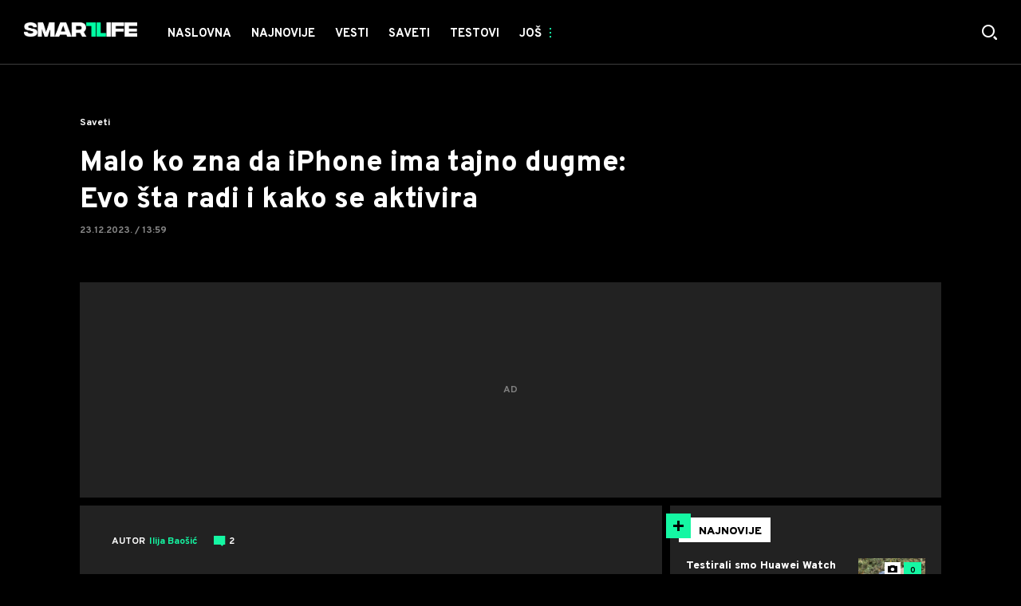

--- FILE ---
content_type: text/html; charset=utf-8
request_url: https://smartlife.mondo.rs/saveti/a52197/iPhone-Back-Tap-tajno-dugme-kako-se-aktivira.html
body_size: 26927
content:

<!-- HotReload / BrowserSync hosts setup -->

<!DOCTYPE html>
<html lang="sr" style="background-color: #000">
	<head>
		<meta http-equiv="X-UA-Compatible" content="IE=edge,chrome=1"/>
		<meta name="viewport" content="width=device-width, initial-scale=1, maximum-scale=1, user-scalable=0"/>
		<meta name="theme-color" content="#15F7A3"/>
		<meta name="news_keywords" content="iphone,apple,saveti,tajna"/>

		<!-- CMS Meta Tags Section -->
  <title>iPhone Back Tap tajno dugme kako se aktivira | Saveti</title>


    <!-- Regular meta tags -->
    <meta name="description" content="Skriveno iPhone dugme može da radi kako god vi poželite. "/>
    <meta name="rating" content="general"/>
    <meta http-equiv="content-language" content="sr"/>
    <meta http-equiv="Content-Type" content="text/html; charset=UTF-8"/>
    <meta name="format-detection" content="telephone=no">
    <meta name="geo.region" content="YU-SR"/>

    <meta property="fb:app_id" content="100798909246"/>
    <!-- Open graph -->
    <meta property="og:site_name" content="Smartlife RS"/>
    <meta property="og:image" content="https://staticsmartlife.mondo.rs/Picture/98050/jpeg/iPhone.jpg?ts=2023-01-14T17:28:21"/>
      <meta property="og:title" content='Malo ko zna da iPhone ima tajno dugme: Evo šta radi i kako se aktivira'/>
      <meta property="og:description" content="Skriveno iPhone dugme može da radi kako god vi poželite. "/>
     <meta property="og:url" content="https://smartlife.mondo.rs/saveti/a52197/iPhone-Back-Tap-tajno-dugme-kako-se-aktivira.html"/>
      <meta property="og:type" content="article"/>

    <!-- Dublin Core -->
      <meta name="DC.title" content='Malo ko zna da iPhone ima tajno dugme: Evo šta radi i kako se aktivira'/>

    <!-- Tweeter cards -->
    <meta name="twitter:card" content="summary_large_image"/>
    <meta name="twitter:site" content="@mondoportal"/>
    <meta name="twitter:image" content="https://staticsmartlife.mondo.rs/Picture/98050/jpeg/iPhone.jpg?ts=2023-01-14T17:28:21"/>
	  <meta name="twitter:title" content='Malo ko zna da iPhone ima tajno dugme: Evo šta radi i kako se aktivira'/>
      <meta name="twitter:description" content="Skriveno iPhone dugme može da radi kako god vi poželite. "/>

    <!-- Google meta -->
    <meta itemprop="image" content="https://staticsmartlife.mondo.rs/Picture/98050/jpeg/iPhone.jpg?ts=2023-01-14T17:28:21"/>
      <meta itemprop="title" content='Malo ko zna da iPhone ima tajno dugme: Evo šta radi i kako se aktivira'/>
      <meta itemprop="description" content="Skriveno iPhone dugme može da radi kako god vi poželite. "/>

    <!-- Open Directory -->
    <meta name="googlebot" content="noodp"/>
    <meta name="slurp" content="noydir"/>
    <meta name="msnbot" content="noodp"/>
  
    <meta name="google-site-verification" content="RYrNtuRi6_G6KosCRqCLRxYZb3RSnUSP5Ga-h5WE-zM"/>


			<meta name='robots' content='max-image-preview:large' />
			<link rel="dns-prefetch" href="https://ls.hit.gemius.pl" crossorigin><link rel="dns-prefetch" href="https://gars.hit.gemius.pl" crossorigin><link rel="preconnect" href="https://ls.hit.gemius.pl" crossorigin /><link rel="preconnect" href="https://gars.hit.gemius.pl" crossorigin />


		<!--FONTS-->
		<link rel="preconnect" href="https://fonts.gstatic.com/" crossorigin>
		<link href="https://fonts.googleapis.com/css?family=Overpass:700,800,900|Open+Sans:400,600&amp;subset=latin-ext&display=swap" rel="stylesheet">

		<!--CSS-->
		<link rel="preload" href="/api/BinaryFile/DownloadBinaryFileByName?name=icomoon.css&t=47bc641ed3ad5b4615514f259947e469" as="style">
		<link href="/api/BinaryFile/DownloadBinaryFileByName?name=icomoon.css&t=47bc641ed3ad5b4615514f259947e469" rel="stylesheet" type="text/css"/>
		<!--STYLES-->
		<link href="/assets/dist/css/base.css?t=47bc641ed3ad5b4615514f259947e469" rel="stylesheet" type="text/css"/>
		<link href="/assets/dist/css/components.css?t=47bc641ed3ad5b4615514f259947e469" rel="stylesheet" type="text/css"/>
		<link href="/assets/dist/css/partials.css?t=47bc641ed3ad5b4615514f259947e469" rel="stylesheet" type="text/css"/>
		<link href="/assets/dist/css/layout.css?t=47bc641ed3ad5b4615514f259947e469" rel="stylesheet" type="text/css"/>
		<link href="/assets/dist/css/pages.css?t=47bc641ed3ad5b4615514f259947e469" rel="stylesheet" type="text/css"/>
		<link href="/assets/dist/css/themes.css?t=47bc641ed3ad5b4615514f259947e469" rel="stylesheet" type="text/css"/>

		<!-- FAVICONS  -->
		<link rel="icon" type="image/x-icon" href="/assets/dist/images/favicon.ico">
		<link rel="icon" type="image/x-icon" href="/assets/dist/images/favicon-edge.ico">
		<link rel="icon" type="image/png" sizes="16x16" href="https://staticsmartlife.mondo.rs/Static/Picture/favicon-16x16.png">
		<link rel="icon" type="image/png" sizes="32x32" href="https://staticsmartlife.mondo.rs/Static/Picture/favicon-32x32.png">
		<link rel="icon" type="image/png" sizes="144x144" href="https://staticsmartlife.mondo.rs/Static/Picture/android-icon-144x144.png">
		<link rel="icon" type="image/png" sizes="150x150" href="https://staticsmartlife.mondo.rs/Static/Picture/ms-icon-150x150.png">

		<!--ANDROID-->
		<link rel="icon" type="image/png" sizes="48x48" href="https://staticsmartlife.mondo.rs/Static/Picture/android-icon-48x48.png">
		<link rel="icon" type="image/png" sizes="96x96" href="https://staticsmartlife.mondo.rs/Static/Picture/android-icon-96x96.png">
		<link rel="icon" type="image/png" sizes="144x144" href="https://staticsmartlife.mondo.rs/Static/Picture/android-icon-144x144.png">
		<link rel="icon" type="image/png" sizes="192x192" href="https://staticsmartlife.mondo.rs/Static/Picture/android-icon-192x192.png">

		<!--IOS-->
		<link rel="apple-touch-icon" sizes="57x57" href="https://staticsmartlife.mondo.rs/Static/Picture/apple-icon-57x57.png">
		<link rel="apple-touch-icon" sizes="60x60" href="https://staticsmartlife.mondo.rs/Static/Picture/apple-icon-60x60.png">
		<link rel="apple-touch-icon" sizes="72x72" href="https://staticsmartlife.mondo.rs/Static/Picture/apple-icon-72x72.png">
		<link rel="apple-touch-icon" sizes="76x76" href="https://staticsmartlife.mondo.rs/Static/Picture/apple-icon-76x76.png">
		<link rel="apple-touch-icon" sizes="114x114" href="https://staticsmartlife.mondo.rs/Static/Picture/apple-icon-114x114.png">
		<link rel="apple-touch-icon" sizes="120x120" href="https://staticsmartlife.mondo.rs/Static/Picture/apple-icon-120x120.png">
		<link rel="apple-touch-icon" sizes="152x152" href="https://staticsmartlife.mondo.rs/Static/Picture/apple-icon-152x152.png">
		<link rel="apple-touch-icon" sizes="180x180" href="https://staticsmartlife.mondo.rs/Static/Picture/apple-icon-180x180.png">

		<!-- AMP -->
			<link rel="amphtml" href="https://smartlife.mondo.rs/saveti/amp/a52197/iPhone-Back-Tap-tajno-dugme-kako-se-aktivira.html">

		<!-- CMS Head Script Section -->
			<script>!function(k,h){var i,g,f,j,m=null;function b(){var a=document.readyState;return"complete"===a||"loading"!==a&&!document.documentElement.doScroll}i=function(){for(var l=/(http|https)?:?\/\/(.+)?sja.(sportradar|swiftscore).com\/w\//i,d=document.querySelectorAll("a"),q=!1,c=0;c<d.length;c++){if("string"==typeof d[c].href&&d[c].href.match(l)){q=!0;break}}if(!q){for(d=document.querySelectorAll("div"),c=0;c<d.length;c++){if(d[c].dataset&&d[c].dataset.url&&d[c].dataset.url.match(l)){q=!0;break}}}if(q){var p=document.createElement("script");p.src="https://sja."+h.domain+".com/bundle/"+h.bundleId,p.async=!0,p.onload=function(a){k.SJA=SJAPlugin(h),k.SJA.init()},document.getElementsByTagName("head")[0].appendChild(p)}},b()?i():m?m.push(i):(m=[i],g="addEventListener",f="DOMContentLoaded",j="removeEventListener",document[g]&&!document.documentElement.doScroll||(g="attachEvent",j="detachEvent",f="onreadystatechange"),document[g](f,function i(){if(b(document.readyState)){document[j](f,i);for(var a=0,c=m.length;a<c;a++){m[a]&&m[a]()}m=null}}))}(window,{bundleId:"9337332b-db2a-405b-a85b-2c9fdea14bb0",domain:"sportradar",language:"srl"})</script>
			<script id="didomi" data-cfasync="false" type="text/javascript">window.didomiConfig = {    "notice": {        "position": window.innerWidth > 769 ? "popup" : "sticky"    }};window.gdprAppliesGlobally=false;(function(){function a(e){if(!window.frames[e]){if(document.body&&document.body.firstChild){var t=document.body;var n=document.createElement("iframe");n.style.display="none";n.name=e;n.title=e;t.insertBefore(n,t.firstChild)}			else{setTimeout(function(){a(e)},5)}}}function e(n,r,o,c,s){function e(e,t,n,a){if(typeof n!=="function"){return}if(!window[r]){window[r]=[]}var i=false;if(s){i=s(e,t,n)}if(!i){window[r].push({command:e,parameter:t,callback:n,version:a})}}e.stub=true;function t(a){if(!window[n]||window[n].stub!==true){return}if(!a.data){return}			var i=typeof a.data==="string";var e;try{e=i?JSON.parse(a.data):a.data}catch(t){return}if(e[o]){var r=e[o];window[n](r.command,r.parameter,function(e,t){var n={};n[c]={returnValue:e,success:t,callId:r.callId};a.source.postMessage(i?JSON.stringify(n):n,"*")},r.version)}}			if(typeof window[n]!=="function"){window[n]=e;if(window.addEventListener){window.addEventListener("message",t,false)}else{window.attachEvent("onmessage",t)}}}e("__tcfapi","__tcfapiBuffer","__tcfapiCall","__tcfapiReturn");a("__tcfapiLocator");(function(e){			  var t=document.createElement("script");t.id="spcloader";t.type="text/javascript";t.async=true;t.src="https://sdk.privacy-center.org/"+e+"/loader.js?target="+document.location.hostname;t.charset="utf-8";var n=document.getElementsByTagName("script")[0];n.parentNode.insertBefore(t,n)})("82d80c84-586b-4519-bdef-240ed8c7f096")})();</script>
			<script type="text/javascript" data-cfasync="false">function scrollDistance(i,n=66){if(!i||"function"!=typeof i)return;let e,o,t,d;window.addEventListener("scroll",function(l){o||(o=window.pageYOffset),window.clearTimeout(e),e=setTimeout(function(){t=window.pageYOffset,i(d=t-o,o,t),o=null,t=null,d=null},n)},!1)}window.didomiOnReady=window.didomiOnReady||[],window.didomiOnReady.push(function(i){i.notice.isVisible()&&window.innerWidth<768&&scrollDistance(function(n){parseInt(Math.abs(n),10)>198&&i.notice.isVisible()&&i.setUserAgreeToAll()})});</script>
		<!--AdOcean Banner Script-->


<!-- (C)2000-2018 Gemius SA -->
<script data-cfasync="false" type="text/javascript">
var pp_gemius_identifier = 'oqI6rz_vrzg2uVlfhGokPsVI76c19GbbCqTCdbGXMSf.T7';
// lines below shouldn't be edited
function gemius_pending(i) { window[i] = window[i] || function() {var x = window[i+'_pdata'] = window[i+'_pdata'] || []; x[x.length]=arguments;};};gemius_pending('gemius_hit'); gemius_pending('gemius_event'); gemius_pending('pp_gemius_hit'); gemius_pending('pp_gemius_event');(function(d,t) {try {var gt=d.createElement(t),s=d.getElementsByTagName(t)[0],l='http'+((location.protocol=='https:')?'s':''); gt.setAttribute('async','async');gt.setAttribute('defer','defer'); gt.src=l+'://gars.hit.gemius.pl/xgemius.js'; s.parentNode.insertBefore(gt,s);} catch (e) {}})(document,'script');
</script>
			<style>section.p-more-news {padding-top: 10px;}</style>
			<style>	.p-horoscope-signs-sidebar .horoscope-img-wrapper .horoscope-img .horoscope-image-wrapper img {background-image: none !important;	}	.p-horoscope-signs-slider.p-horoscope-signs-slider .horoscope-sign {    	background-size: contain;	}</style>


	<!-- GPT SETUP -->
	<script data-cfasync="false">
		var googletag = googletag || {};
		googletag.cmd = googletag.cmd || [];


		googletag.cmd.push(function() {
			//SET DEFINESLOT
				googletag.defineSlot('/338515395/smartlife/smartlife-bilboard', [[970,250], [970,500]], 'div-gpt-ad-8213706047132-0').addService(googletag.pubads());googletag.defineSlot('/338515395/smartlife/smartlife-sidebar1', [[300,600], [300,250]], 'div-gpt-ad-9706991665504-0').addService(googletag.pubads());googletag.defineSlot('/338515395/smartlife/smartlife-sidebar2', [[300,250], [300,600]], 'div-gpt-ad-1560508445400-0').addService(googletag.pubads());googletag.defineSlot('/338515395/smartlife/smartlife-sidebar3', [[300,600], [300,250]], 'div-gpt-ad-1559228315569-0').addService(googletag.pubads());googletag.defineSlot('/338515395/smartlife/smartlife-incomments-left', [[300,250]], 'div-gpt-ad-4293143358520-0').addService(googletag.pubads());googletag.defineSlot('/338515395/smartlife/smartlife-incomments-right', [[300,250]], 'div-gpt-ad-5847101632261-0').addService(googletag.pubads());googletag.defineOutOfPageSlot('/338515395/smartlife/smartlife-desk_out_of_page', 'div-gpt-ad-1572865899836-0').addService(googletag.pubads());googletag.pubads().collapseEmptyDivs(true);
			//ADD CLASS TO WRAPPER WHEN SLOT LOADED
			googletag.pubads().addEventListener('slotResponseReceived', function(event) {
                var slot = event.slot,
                    slotElementId = slot.getSlotElementId(),
                    adBannerDiv = document.getElementById(slotElementId),
					adBannerWrapper = adBannerDiv.closest('.gpt-ad-wrapper');

                if(adBannerWrapper) {
                    adBannerWrapper.classList.add('ad-received');
                }
            });
            googletag.pubads().addEventListener('slotOnload', function(event) {
                var slot = event.slot,
                    slotElementId = slot.getSlotElementId(),
                    adBannerDiv = document.getElementById(slotElementId),
					adBannerWrapper = adBannerDiv.closest('.gpt-ad-wrapper');

                if(adBannerWrapper) {
                    adBannerWrapper.classList.add('ad-loaded');
                }
            });
			//SET TARGETING
			googletag.pubads().setTargeting("smartlife_type",["article"]);
			googletag.pubads().setTargeting("smartlife_cat",["saveti"]);
			googletag.pubads().setTargeting("smartlife_artid",["52197"]);
			googletag.pubads().setTargeting("smartlife_tags",["iPhone","Apple","Saveti","tajna"]);
			//ENABLE SINGLE REQ. + SERVICES
			googletag.pubads().enableSingleRequest();
			googletag.enableServices();
		});
	</script>
	
	<!-- PUBJELLY -->
    <script data-cfasync="false">(function(a,c,b,e,f,m,g,h){a[b]=a[b]||{};a[b].t=h;a[b].failsafe=function(k){if(!a[b].fa&&!a[b].fc){try{a[b].fcd=c.querySelector(f+"[src$='"+g+"']")}catch(d){}if(!a[b].fcd){var l=function(d){a[e].cmd[d](function(){a[e].pubads().setTargeting("pjes",[k+d])})};a[b].g=c.createElement(f);a[b].g.dataset.pj=k;a[b].g.src=m+g;(c.head||c.getElementsByTagName("head")[0]).appendChild(a[b].g);try{l("unshift")}catch(d){l("push")}a[b].fa=!0}}};a[b].fs=setTimeout(function(){a[b].failsafe("fst")},h)})(window,document,"pubjelly","googletag","script","https://securepubads.g.doubleclick.net/tag/js/","gpt.js",2000);</script>
    <script data-cfasync="false" async onerror="pubjelly.failsafe('fsf')" src="https://www.adriamediacontent.com/js/pubjelly/main/pubjelly.js?pjcbpage=0"></script>
	<!-- (╯°□°）╯︵ ┻━┻ -->
			<!-- Google Tag Manager --><script data-cfasync="false">(function(w,d,s,l,i){w[l]=w[l]||[];w[l].push({'gtm.start':new Date().getTime(),event:'gtm.js'});var f=d.getElementsByTagName(s)[0],j=d.createElement(s),dl=l!='dataLayer'?'&l='+l:'';j.async=true;j.src='https://www.googletagmanager.com/gtm.js?id='+i+dl;f.parentNode.insertBefore(j,f);})(window,document,'script','dataLayer','GTM-KTJZ78Z');</script><script>(function(w,d,s,l,i){w[l]=w[l]||[];w[l].push({'gtm.start':new Date().getTime(),event:'gtm.js'});var f=d.getElementsByTagName(s)[0],j=d.createElement(s),dl=l!='dataLayer'?'&l='+l:'';j.async=true;j.src='https://www.googletagmanager.com/gtm.js?id='+i+dl;f.parentNode.insertBefore(j,f);})(window,document,'script','dataLayer','GTM-WDVSTX7');</script><!-- End Google Tag Manager -->
			<script>	var __igTimeoutForHeightCalulation = 0;	window.__igEmbedLoaded = function(loadedItem) {		let id = '#' + loadedItem.frameId;		let $element = $(id);		setTimeout(function(){			$element.attr('height', '800');			__igTimeoutForHeightCalulation += 1;		},__igTimeoutForHeightCalulation);	};</script>
			<style type="text/css">.pg-story-page .rte p span,.pg-story-page .rte p a {	 font-size: 15px !important;} @media (min-width: 75.625em) {	 .pg-story-page .rte p span,     .pg-story-page .rte p a{		 font-size: 16px !important;	}} @media (min-width: 120em) {	 .pg-story-page .rte p span,     .pg-story-page .rte p a{		 font-size: 17px !important;	}}</style>

<!-- Chartbeat script -->
<script>

  var section = 'Saveti';
  if (section.charAt(0) === '/') {
  section = section.substr(1);
  }
  var sectionArr = section.split(',');
  sectionArr.reverse();
  var sectionStr = sectionArr.join(',');

  (function() {
  /** CONFIGURATION START **/
  var _sf_async_config = window._sf_async_config = (window._sf_async_config || {});

  _sf_async_config.uid = '54177';
  _sf_async_config.domain = 'smartlife.mondo.rs';
  _sf_async_config.flickerControl = false;
  _sf_async_config.useCanonicalDomain = true;
  _sf_async_config.sections = sectionStr;
  _sf_async_config.authors = 'Ilija Baošić';
  _sf_async_config.path = 'https://smartlife.mondo.rs/saveti/a52197/iPhone-Back-Tap-tajno-dugme-kako-se-aktivira.html';
  /** CONFIGURATION END **/

  function loadChartbeat() {
  var e = document.createElement('script');
  var n = document.getElementsByTagName('script')[0];
  e.type = 'text/javascript';
  e.async = true;
  e.src = '//static.chartbeat.com/js/chartbeat.js';
  n.parentNode.insertBefore(e, n);
  }

  loadChartbeat();
  })();
</script>
			<meta name="ahrefs-site-verification" content="807452e332f7a2b237bbf1cee4e8026b17951ac2fa253aa8be82ba1369ba7579"><!-- DeFractal -->

<script data-cfasync="false" type="text/javascript"> 
    if (window.location.hostname.includes(".rs")) {
        /*df 1.0.2*/
        window.googletag=window.googletag||{},window.googletag.cmd=window.googletag.cmd||[];var packs=window.localStorage.getItem("df_packs"),packsParsed=packs&&JSON.parse(packs)||[];try{var a=window.localStorage.getItem("df_packsx"),s=a&&JSON.parse(a)||[];s.length&&(packsParsed=packsParsed.concat(s),packsParsed=Array.from(new Set(packsParsed)));var r,e=window.localStorage.getItem("df_packsy"),t=(e&&JSON.parse(e)||[]).map(function(a){return a.id});t.length&&(packsParsed=packsParsed.concat(t),packsParsed=Array.from(new Set(packsParsed)))}catch(d){}var standardPacks=window.localStorage.getItem("df_sp"),standardPacksParsed=standardPacks&&JSON.parse(standardPacks)||[];try{var g=window.localStorage.getItem("df_spx"),c=g&&JSON.parse(g)||[];c.length&&(standardPacksParsed=standardPacksParsed.concat(c),standardPacksParsed=Array.from(new Set(standardPacksParsed)));var o,n=window.localStorage.getItem("df_spy"),p=(n&&JSON.parse(n)||[]).map(function(a){return a.id});p.length&&(standardPacksParsed=standardPacksParsed.concat(p),standardPacksParsed=Array.from(new Set(standardPacksParsed)))}catch(P){}var platforms=window.localStorage.getItem("df_pl"),platformsParsed=platforms&&(JSON.parse(platforms)||[]);if(platformsParsed&&platformsParsed.length)for(var i=0;i<platformsParsed.length;i++)1===platformsParsed[i]&&packsParsed?window.googletag.cmd.push(function(){window.googletag.pubads().setTargeting("defractal",packsParsed)}):2===platformsParsed[i]&&packsParsed&&packsParsed.length?(window.midasWidgetTargeting=window.midasWidgetTargeting||{},window.midasWidgetTargeting.targetings=window.midasWidgetTargeting.targetings||[],window.midasWidgetTargeting.targetings.push({defractal:packsParsed})):3===platformsParsed[i]&&standardPacksParsed&&standardPacksParsed.length&&window.googletag.cmd.push(function(){window.googletag.pubads().setTargeting("defractal_sp",standardPacksParsed)});
    } else {
        /*df 1.0.1*/
        window.googletag = window.googletag || {}, window.googletag.cmd = window.googletag.cmd || []; var packs = window.localStorage.getItem("df_packs"), packsParsed = packs && JSON.parse(packs), standardPacks = window.localStorage.getItem("df_sp"), standardPacksParsed = standardPacks && JSON.parse(standardPacks), platforms = window.localStorage.getItem("df_pl"), platformsParsed = platforms && JSON.parse(platforms); if (platformsParsed && platformsParsed.length) for (var i = 0; i < platformsParsed.length; i++)1 === platformsParsed[i] && packsParsed && packsParsed.length ? window.googletag.cmd.push(function () { window.googletag.pubads().setTargeting("defractal", packsParsed) }) : 2 === platformsParsed[i] && packsParsed && packsParsed.length ? (window.midasWidgetTargeting = window.midasWidgetTargeting || {}, window.midasWidgetTargeting.targetings = window.midasWidgetTargeting.targetings || [], window.midasWidgetTargeting.targetings.push({ defractal: packsParsed })) : 3 === platformsParsed[i] && standardPacksParsed && standardPacksParsed.length && window.googletag.cmd.push(function () { window.googletag.pubads().setTargeting("defractal_sp", standardPacksParsed) });
    }
</script> 
 
<script data-cfasync="false" id="def" type="text/javascript">
    let documentId = '';
    const pageTitle = "iPhone Back Tap tajno dugme kako se aktivira";
    const pageType = "article";
    let authorArray = [];
    let tagsArray = [];
    const categories = ['Saveti'];
    const channel = "Saveti";
    const fullChannel = "";
    const date = "23/12/2023";

        documentId = '52197';
                authorArray.push("Ilija Baošić");
                tagsArray.push("iPhone");
            tagsArray.push("Apple");
            tagsArray.push("Saveti");
            tagsArray.push("tajna");
    const apiKeys = {
        RS: "4-00440013-1352-4A77-9CEF-9CB46AAD9B2E",
        HR: "6-00660030-3F77-4866-9399-4C24B17307A8"
    };
    function env () {
        if (window.location.hostname.includes(".rs")) {
            return "RS";
        }
        return "HR";
    };
    const defractalPage = {
        id: documentId,
        caption: pageTitle,
        type: pageType,
        authors: authorArray,
        tags: tagsArray,
        categories: categories,
        channel: channel,
        fullChannel: fullChannel,
        date: date
    };
    
    
    (function() {
        function insertAfter(newNode, existingNode) {
            existingNode.parentNode.insertBefore(newNode, existingNode.nextSibling);
        }
        function loadDeFractal() {
            var e = document.createElement('script');
            var n = document.getElementById('def');
            e.type = 'text/javascript';
            e.async = true;
            e.src = `https://cdn.defractal.com/scripts/defractal-${apiKeys[env()]}.js`;
            insertAfter(e, n);
        }
        loadDeFractal();

        
    })();
</script>






			<meta name="referrer" content="no-referrer-when-downgrade">
			<style>.main-container .shop-slider.animate-in>:not(i) {    transition-delay: initial;}</style>
			<style>.rte p a {    position: relative;    color: #15f7a3;    background: linear-gradient(180deg,#15f7a3 0,#15f7a3);    background-position: 0 100%;    background-repeat: repeat-x;    background-size: 2px 2px;    text-decoration: none;    transition: background-size .25s,color .1s;}.rte p a:hover {    background-size: 4px 100%;    color: #000;}</style>
			<style>.news-list-3x-pagination .banner-wrapper {display:none;}</style>
			<style>@media only screen and (max-width: 767px) {  .p-promo-banner-txt-aside .banner-background .img-wrap,  .p-special-banner .banner-background .img-wrap {    display: none;  }}</style>
			<style>.choices__list--dropdown { z-index: 10; } .choices__list--dropdown .choices__item { color: #888 }</style>
			<style>.p-banner .c-category-time-wrapper {    display: none;} </style>
			<script>(function(i,s,o,g,r,a,m){i['GoogleAnalyticsObject']=r;i[r]=i[r]||function(){ (i[r].q=i[r].q||[]).push(arguments)},i[r].l=1*new Date();a=s.createElement(o), m=s.getElementsByTagName(o)[0];a.async=1;a.src=g;m.parentNode.insertBefore(a,m) })(window,document,'script','https://www.google-analytics.com/analytics.js','ga'); ga('create', 'UA-272875-17', 'auto');function webvitalsdebug() { var script = document.createElement('script'); script.src = 'https://unpkg.com/web-vitals/dist/web-vitals.iife.js'; script.onload = function() { function getSelector(node, maxLen = 100) { let sel = ''; try { while (node && node.nodeType !== 9) { const part = node.id ? '#' + node.id : node.nodeName.toLowerCase() + ( (node.className && node.className.length) ? '.' + Array.from(node.classList.values()).join('.') : ''); if (sel.length + part.length > maxLen - 1) return sel || part; sel = sel ? part + '>' + sel : part; if (node.id) break; node = node.parentNode; } } catch (err) {} return sel; } function getLargestLayoutShiftEntry(entries) { return entries.reduce((a, b) => a && a.value > b.value ? a : b); } function getLargestLayoutShiftSource(sources) { return sources.reduce((a, b) => { return a.node && a.previousRect.width * a.previousRect.height > b.previousRect.width * b.previousRect.height ? a : b; }); } function sendWebVitals() { function sendWebVitalsGAEvents({name, delta, id, entries}) { if ("function" == typeof ga) { let webVitalInfo = '(not set)'; if (entries.length) { if (name === 'LCP') { const lastEntry = entries[entries.length - 1]; webVitalInfo = getSelector(lastEntry.element); } else if (name === 'FID') { const firstEntry = entries[0]; webVitalInfo = getSelector(firstEntry.target); } else if (name === 'CLS') { const largestEntry = getLargestLayoutShiftEntry(entries); if (largestEntry && largestEntry.sources && largestEntry.sources.length) { const largestSource = getLargestLayoutShiftSource(largestEntry.sources); if (largestSource) { webVitalInfo = getSelector(largestSource.node); } } } } let dataSaver; let effectiveType; let deviceMemory; if ('connection' in navigator) { dataSaver = navigator.connection.saveData; effectiveType = navigator.connection.effectiveType; deviceMemory = navigator.deviceMemory } ga('send', 'event', { eventCategory: 'Web Vitals', eventAction: name, eventLabel: id, eventValue: Math.round(name === 'CLS' ? delta * 1000 : delta), nonInteraction: true, transport: 'beacon', dimension17: webVitalInfo, dimension18: effectiveType, dimension19: dataSaver, dimension20: deviceMemory, }); } } webVitals.getCLS(sendWebVitalsGAEvents); webVitals.getFCP(sendWebVitalsGAEvents); webVitals.getLCP(sendWebVitalsGAEvents); webVitals.getTTFB(sendWebVitalsGAEvents); webVitals.getFID(sendWebVitalsGAEvents); } sendWebVitals(); }; document.head.appendChild(script); }; webvitalsdebug();</script>
	
			

			<script type="application/ld+json">
			{
  "@context": "https://schema.org",
  "@graph": [
    {
      "@type": "NewsMediaOrganization",
      "@id": "https://smartlife.mondo.rs/#publisher",
      "name": "Smartlife.rs",
      "url": "https://smartlife.mondo.rs/",
      "sameAs": [
        "https://www.facebook.com/688489727837446/posts/3820676311285423/",
        "https://www.instagram.com/smartlife.mondo.rs/"
      ],
      "logo": {
        "@type": "ImageObject",
        "@id": "https://smartlife.mondo.rs/#/schema/image/smartlifers-logo",
        "url": "https://smartlife.mondo.rs/Static/Picture/shape-1304-3x-2.png",
        "width": 705,
        "height": 90,
        "caption": "Smartlife Logo"
      },
      "image": {
        "@id": "https://smartlife.mondo.rs/#/schema/image/smartlifers-logo"
      }
    },
    {
      "@type": "WebSite",
      "@id": "https://smartlife.mondo.rs/#/schema/website/smartlifers",
      "url": "https://smartlife.mondo.rs/",
      "name": "Smartlife.rs",
      "publisher": {
        "@id": "https://smartlife.mondo.rs/#publisher"
      },
      "potentialAction": {
        "@type": "SearchAction",
        "target": "https://smartlife.mondo.rs/search/1/1?q={search_term_string}",
        "query-input": "required name=search_term_string"
      }
    },
    {
      "@type": "WebPage",
      "@id": "https://smartlife.mondo.rs/saveti/a52197/iPhone-Back-Tap-tajno-dugme-kako-se-aktivira.html",
      "url": "https://smartlife.mondo.rs/saveti/a52197/iPhone-Back-Tap-tajno-dugme-kako-se-aktivira.html",
      "inLanguage": "sr-Latn",
      "breadcrumb": {
        "@id": "https://smartlife.mondo.rs/saveti/a52197/iPhone-Back-Tap-tajno-dugme-kako-se-aktivira.html#/schema/breadcrumb/a52197"
      },
      "name": "iPhone Back Tap tajno dugme kako se aktivira | Saveti",
      "isPartOf": {
        "@id": "https://smartlife.mondo.rs/#/schema/website/smartlifers"
      },
      "datePublished": "2023-12-23T13:59:00+01:00",
      "dateModified": "2023-12-23T14:00:31+01:00",
      "description": "Skriveno iPhone dugme može da radi kako god vi poželite. "
    },
    {
      "@type": [
        "Article",
        "NewsArticle"
      ],
      "@id": "https://smartlife.mondo.rs/saveti/a52197/iPhone-Back-Tap-tajno-dugme-kako-se-aktivira.html#/schema/article/a52197",
      "headline": "Malo ko zna da iPhone ima tajno dugme: Evo šta radi i kako se aktivira",
      "description": "Skriveno iPhone dugme može da radi kako god vi poželite. ",
      "isPartOf": {
        "@id": "https://smartlife.mondo.rs/saveti/a52197/iPhone-Back-Tap-tajno-dugme-kako-se-aktivira.html"
      },
      "mainEntityOfPage": {
        "@id": "https://smartlife.mondo.rs/saveti/a52197/iPhone-Back-Tap-tajno-dugme-kako-se-aktivira.html"
      },
      "datePublished": "2023-12-23T13:59:00+01:00",
      "dateModified": "2023-12-23T14:00:31+01:00",
      "image": [
        {
          "@context": "http://schema.org",
          "@type": "ImageObject",
          "width": 1200,
          "height": 675,
          "description": "iPhone tajno dugme kako aktivirati Back Tap",
          "url": "https://staticsmartlife.mondo.rs/Picture/98050/jpeg/iPhone.jpg?ts=2023-01-14T17:28:21"
        },
        {
          "@context": "http://schema.org",
          "@type": "ImageObject",
          "width": 1200,
          "height": 1200,
          "description": "iPhone tajno dugme kako aktivirati Back Tap",
          "url": "https://staticsmartlife.mondo.rs/MediumImage/98050/jpeg/iPhone.jpg?ts=2023-01-14T17:28:21"
        },
        {
          "@context": "http://schema.org",
          "@type": "ImageObject",
          "width": 1200,
          "height": 900,
          "description": "iPhone tajno dugme kako aktivirati Back Tap",
          "url": "https://staticsmartlife.mondo.rs/Thumbnail/98050/jpeg/iPhone.jpg?ts=2023-01-14T17:28:21"
        }
      ],
      "keywords": [
        "iphone",
        "apple",
        "saveti",
        "tajna"
      ],
      "author": [
        {
          "@type": "Person",
          "url": "https://smartlife.mondo.rs/journalist88/Ilija-Baosic",
          "name": "Ilija Baošić"
        }
      ],
      "publisher": {
        "@id": "https://smartlife.mondo.rs/#publisher"
      },
      "isAccessibleForFree": "True"
    },
    {
      "@type": "BreadcrumbList",
      "@id": "https://smartlife.mondo.rs/saveti/a52197/iPhone-Back-Tap-tajno-dugme-kako-se-aktivira.html#/schema/breadcrumb/a52197",
      "itemListElement": [
        {
          "@type": "ListItem",
          "position": 1,
          "item": {
            "@type": "WebPage",
            "@id": "https://smartlife.mondo.rs/saveti",
            "url": "https://smartlife.mondo.rs/saveti",
            "name": "Saveti"
          }
        },
        {
          "@type": "ListItem",
          "position": 2,
          "item": {
            "@id": "https://smartlife.mondo.rs/saveti/a52197/iPhone-Back-Tap-tajno-dugme-kako-se-aktivira.html",
            "name": "iPhone Back Tap tajno dugme kako se aktivira | Saveti"
          }
        }
      ]
    }
  ]
}
			</script>
		
	
		
		
		
	
		<script type="application/ld+json">
			{
  "@context": "https://schema.org",
  "@type": "NewsArticle",
  "mainEntityOfPage": {
    "@type": "WebPage",
    "@id": "https://smartlife.mondo.rs/saveti/a52197/iPhone-Back-Tap-tajno-dugme-kako-se-aktivira.html"
  },
  "datePublished": "2023-12-23T13:59:00",
  "dateModified": "2023-12-23T14:00:31.327",
  "headline": "Malo ko zna da iPhone ima tajno dugme: Evo šta radi i kako se aktivira",
  "image": "https://staticsmartlife.mondo.rs/Picture/98050/jpeg/iPhone.jpg?ts=2023-01-14T17:28:21",
  "author": [
    {
      "@type": "Person",
      "url": "https://smartlife.mondo.rs/journalist88/Ilija-Baosic",
      "name": "Ilija Baošić"
    }
  ],
  "publisher": {
    "@type": "Organization",
    "name": "Smartlife",
    "logo": {
      "@type": "ImageObject",
      "url": "https://smartlife.mondo.rs/Static/Picture/structuredDataLogo.png",
      "width": 600,
      "height": 60
    }
  },
  "description": "Skriveno iPhone dugme može da radi kako god vi poželite. ",
  "keywords": [
    "iphone",
    "apple",
    "saveti",
    "tajna"
  ]
}
		</script>
		
	</head>

		<body id="smartlife" style="background-color: #000" class=" pg-story-page story   ">
	

			<h1 class="base-screen-reader-text">Malo ko zna da iPhone ima tajno dugme: Evo šta radi i kako se aktivira | Smartlife RS</h1>

		<div class="main-container">
			<header id="main-header" class="main-header"><div class="header-content">
			<style>#_Main_menu .current .menu.next-level > .list li a[href*="Izbori-2020"] { background: #23395d; }#_Main_menu .current .menu.next-level > .list li a[href*="Izbori-2020"] span { color: #fff; }@media only screen and (max-width: 1210px) {   #_Offcanvas_Main_Menu .menu.next-level > .list li a[href*="Izbori-2020"] { background: #23395d; }}#_Main_menu .current .menu.next-level > .list li a[href*="Koronavirus"] { background: #991A00; }#_Main_menu .current .menu.next-level > .list li a[href*="Koronavirus"] span { color: #fff; }@media only screen and (max-width: 1210px) {   #_Offcanvas_Main_Menu .menu.next-level > .list li a[href*="Koronavirus"] { background: #991A00; }}</style>
			<div class="header-top">
			<div class="logo-wrapper"><a href="/">
			<img src="/Static/Picture/shape-1304-3x.png" alt="logo">
			</a></div>
			<div class="header-menu">

<div id="_Main_menu_treba_podesiti" class="menu-wrapper">
    <ul class="menu">
        
  

    
        <li>
          <a href="https://smartlife.mondo.rs">
            <span class="label">
                    Naslovna

            </span>
          </a>
        </li>
        <li>
          <a href="https://smartlife.mondo.rs/najnovije">
            <span class="label">
                    Najnovije

            </span>
          </a>
        </li>
        <li class=" dropdown">
          <a href="https://smartlife.mondo.rs/vesti">
            <span class="label">
                    Vesti

            </span>
          </a>
			  <a href="#" class="additional-level"></a>
              <div class="dropDown menu next-level">
                <ul class="list initialize">
                  
  

    
        <li>
          <a href="https://smartlife.mondo.rs/vesti/telefoni">
            <span class="label">
                    Telefoni

            </span>
          </a>
        </li>
        <li>
          <a href="https://smartlife.mondo.rs/vesti/uredjaji">
            <span class="label">
                    Uređaji

            </span>
          </a>
        </li>
        <li>
          <a href="https://smartlife.mondo.rs/vesti/aplikacije">
            <span class="label">
                    Aplikacije

            </span>
          </a>
        </li>
        <li>
          <a href="https://smartlife.mondo.rs/vesti/platforme">
            <span class="label">
                    Platforme

            </span>
          </a>
        </li>
        <li>
          <a href="https://smartlife.mondo.rs/vesti/ai">
            <span class="label">
                    AI

            </span>
          </a>
        </li>
        <li>
          <a href="https://smartlife.mondo.rs/vesti/bezbednost">
            <span class="label">
                    Bezbednost

            </span>
          </a>
        </li>
        <li>
          <a href="https://smartlife.mondo.rs/vesti/mobilnost">
            <span class="label">
                    Mobilnost

            </span>
          </a>
        </li>
        <li>
          <a href="https://smartlife.mondo.rs/vesti/nauka">
            <span class="label">
                    Nauka

            </span>
          </a>
        </li>
        <li>
          <a href="https://smartlife.mondo.rs/vesti/inovacije">
            <span class="label">
                    Inovacije

            </span>
          </a>
        </li>
        <li>
          <a href="https://smartlife.mondo.rs/vesti/gaming">
            <span class="label">
                    Gaming

            </span>
          </a>
        </li>
        <li class=" last">
          <a href="https://smartlife.mondo.rs/vesti/kriptovalute">
            <span class="label">
                    Kriptovalute

            </span>
          </a>
        </li>
                </ul>
                <div class="additional-items">
                  <a href="#" class="more-link">
                    <span class="label">Još</span>
                    <span class="icon"><i class="top"></i><i class="middle"></i><i class="bottom"></i></span>
                  </a>
                  <ul class="list"></ul>
                </div>
              </div>
        </li>
        <li id="current" class=" current">
          <a href="https://smartlife.mondo.rs/saveti" class=" active">
            <span class="label active">
                    Saveti

            </span>
          </a>
        </li>
        <li>
          <a href="https://smartlife.mondo.rs/testovi">
            <span class="label">
                    Testovi

            </span>
          </a>
        </li>
        <li class=" last">
          <a href="https://smartlife.mondo.rs/biznis">
            <span class="label">
                    Biznis

            </span>
          </a>
        </li>
    </ul>
</div>


<script>
	if (!document.getElementById('main-header').classList.contains('no-submenus')) {
		var elem = document.getElementById('current');
		if (elem) {
			if (!elem.classList.contains('dropdown') || !( elem.offsetWidth || elem.offsetHeight || elem.getClientRects().length )) {
				document.getElementById('main-header').classList.add('no-submenus');
			}
		}
		else {
			document.getElementById('main-header').classList.add('no-submenus');
		}
	}
	document.addEventListener('scroll', function() {
		if (document.documentElement.scrollTop > 50) {
			document.getElementById('main-header').classList.add('sticky');
		}
	});
</script>

			<div class="dektop-offcanvas-toggle"><a href="#"><span class="label">Još</span><span class="icon"><i class="top"></i><i class="middle"></i><i class="bottom"></i></span></a></div>
			</div>
			<div class="icons-wrapper">    <ul class="desktop-icons">
			<li><a href="#" class="icon-search js-open-search-modal"></a></li>
			    </ul>    <button class="icon-search icon search-icon-mobile js-open-search-modal"></button>    <a href="#" class="offcanvas-menu-toggle">        <span></span>        <span></span>        <span></span>    </a></div>
			</div>
			<div id="offcanvas-menu" class="offcanvas-menu"><div class="offcanvas-menu-body container">
			<div class="offcanvas-menu-search"><form action="/search/1/1?q=" method="get"><input type="text" name="q" rows="1" placeholder="Pretraži SMARTLIFE" spellcheck="false" autocomplete="off" class="js-search-input"></input><button class="icon-search js-search"></button></form></div>
			<div class="offcanvas-menu-tabs-switcher">    <a href="#menu" class="active icon-categories"></a>    <!-- <a href="#shows" class="icon-video1"></a>-->    <!-- <a href="#reporters" class="icon-photo1"></a>-->   <!--    <a href="#newsletter" class="icon-newsletter"></a> -->    <!-- <a href="#more" class="icon-misc"></a>--></div>
			<div class="offcanvas-menu-tab-content menu active"><span class="menu-title">Kategorije</span>

<div id="_Offcanvas_Main_Menu_treba_podesiti" class="menu-wrapper">
    <ul class="menu">
        
  

    
        <li>
          <a href="https://smartlife.mondo.rs">
            <span class="label">
                    Naslovna

            </span>
          </a>
        </li>
        <li>
          <a href="https://smartlife.mondo.rs/najnovije">
            <span class="label">
                    Najnovije

            </span>
          </a>
        </li>
        <li class=" dropdown">
          <a href="https://smartlife.mondo.rs/vesti">
            <span class="label">
                    Vesti

            </span>
          </a>
			  <a href="#" class="additional-level"></a>
              <div class="dropDown menu next-level">
                <ul class="list initialize">
                  
  

    
        <li>
          <a href="https://smartlife.mondo.rs/vesti/telefoni">
            <span class="label">
                    Telefoni

            </span>
          </a>
        </li>
        <li>
          <a href="https://smartlife.mondo.rs/vesti/uredjaji">
            <span class="label">
                    Uređaji

            </span>
          </a>
        </li>
        <li>
          <a href="https://smartlife.mondo.rs/vesti/aplikacije">
            <span class="label">
                    Aplikacije

            </span>
          </a>
        </li>
        <li>
          <a href="https://smartlife.mondo.rs/vesti/platforme">
            <span class="label">
                    Platforme

            </span>
          </a>
        </li>
        <li>
          <a href="https://smartlife.mondo.rs/vesti/ai">
            <span class="label">
                    AI

            </span>
          </a>
        </li>
        <li>
          <a href="https://smartlife.mondo.rs/vesti/bezbednost">
            <span class="label">
                    Bezbednost

            </span>
          </a>
        </li>
        <li>
          <a href="https://smartlife.mondo.rs/vesti/mobilnost">
            <span class="label">
                    Mobilnost

            </span>
          </a>
        </li>
        <li>
          <a href="https://smartlife.mondo.rs/vesti/nauka">
            <span class="label">
                    Nauka

            </span>
          </a>
        </li>
        <li>
          <a href="https://smartlife.mondo.rs/vesti/inovacije">
            <span class="label">
                    Inovacije

            </span>
          </a>
        </li>
        <li>
          <a href="https://smartlife.mondo.rs/vesti/gaming">
            <span class="label">
                    Gaming

            </span>
          </a>
        </li>
        <li class=" last">
          <a href="https://smartlife.mondo.rs/vesti/kriptovalute">
            <span class="label">
                    Kriptovalute

            </span>
          </a>
        </li>
                </ul>
                <div class="additional-items">
                  <a href="#" class="more-link">
                    <span class="label">Još</span>
                    <span class="icon"><i class="top"></i><i class="middle"></i><i class="bottom"></i></span>
                  </a>
                  <ul class="list"></ul>
                </div>
              </div>
        </li>
        <li id="current" class=" current">
          <a href="https://smartlife.mondo.rs/saveti" class=" active">
            <span class="label active">
                    Saveti

            </span>
          </a>
        </li>
        <li>
          <a href="https://smartlife.mondo.rs/testovi">
            <span class="label">
                    Testovi

            </span>
          </a>
        </li>
        <li class=" last">
          <a href="https://smartlife.mondo.rs/biznis">
            <span class="label">
                    Biznis

            </span>
          </a>
        </li>
    </ul>
</div>


<script>
	if (!document.getElementById('main-header').classList.contains('no-submenus')) {
		var elem = document.getElementById('current');
		if (elem) {
			if (!elem.classList.contains('dropdown') || !( elem.offsetWidth || elem.offsetHeight || elem.getClientRects().length )) {
				document.getElementById('main-header').classList.add('no-submenus');
			}
		}
		else {
			document.getElementById('main-header').classList.add('no-submenus');
		}
	}
	document.addEventListener('scroll', function() {
		if (document.documentElement.scrollTop > 50) {
			document.getElementById('main-header').classList.add('sticky');
		}
	});
</script>

			</div>
			<div class="offcanvas-menu-social-icons">    <a href="https://www.facebook.com/mondo.rs" class="icon icon-facebook-white"></a>    <a href="https://www.instagram.com/mondoportal/?hl=en" class="icon icon-instagram-white"></a>    <a href="https://twitter.com/mondoportal" class="icon icon-twitter-white"></a>    <a href="http://www.youtube.com/mtsmondo" class="icon icon-youtube-white"></a>    <a href=" https://mondo.rs/rss/629/Naslovna" class="icon icon-rss-white"></a></div>
			<div class="offcanvas-menu-copyright"><p>Priče koje pokreću tvoj svet. © 2019 MONDO, Inc. Sva prava zaržana. Ovaj materijal se ne može objavljivati, emitovati, prepisivati ili distribuirati bez prethodnog odobrenja redakcije.</p></div>
			</div></div><div class="overlay"></div>
			</div></header>
			<div class="search-modal js-search-modal" id="search-modal">     <div class="close-modal-wrapper">         <a href="#" class="icon-close-btn icon close-modal js-close-search-modal"></a>     </div>     <div class="content-wrapper">        <div class="form-wrapper">	    <form action="/search/1/1?q=" method="get" class="search-modal-form">		<input name="q" placeholder="Pretraži SMARTLIFE" spellcheck="false" autocomplete="off" class="search-modal-input js-search-input"></input>		<button class="icon-search icon js-search search-modal-icon"></button>	   </form>          <div class="border"></div>          <p class="search-modal-text">Ukucajte željeni termin u pretragu i pritisnite ENTER</p>      </div>   </div></div>
			<script>var projectValidationMessages = {                                required: "OBAVEZNO POLJE",				username: "OBAVEZNO POLJE","Naslov": "OBAVEZNO POLJE",title: "OBAVEZNO POLJE",uploadFile: {       required:  "OBAVEZNO POLJE",       numfiles: "OBAVEZNO POLJE",       filesize: "VELIČINA FAJLOVA NE SME DA PRELAZI 25MB",       filetype: "DOZVOLJENI TIPOVI FAJLOVA SU: .PNG, .JPG, .MOV, .MP4, .M4V, .AVI"},uploadFile1: {       required:  "OBAVEZNO POLJE",       numfiles: "OBAVEZNO POLJE",       filesize: "VELIČINA FAJLOVA NE SME DA PRELAZI 25MB",       filetype: "DOZVOLJENI TIPOVI FAJLOVA SU: .PNG, .JPG, .MOV, .MP4, .M4V, .AVI"},uploadFile2: {       required:  "OBAVEZNO POLJE",       numfiles: "OBAVEZNO POLJE",       filesize: "VELIČINA FAJLOVA NE SME DA PRELAZI 25MB",       filetype: "DOZVOLJENI TIPOVI FAJLOVA SU: .PNG, .JPG, .MOV, .MP4, .M4V, .AVI"},uploadFile3: {       required:  "OBAVEZNO POLJE",       numfiles: "OBAVEZNO POLJE",       filesize: "VELIČINA FAJLOVA NE SME DA PRELAZI 25MB",       filetype: "DOZVOLJENI TIPOVI FAJLOVA SU: .PNG, .JPG, .MOV, .MP4, .M4V, .AVI"},name: "OBAVEZNO POLJE",location: "OBAVEZNO POLJE",message: "OBAVEZNO POLJE",agree: {required: "OBAVEZNO POLJE"},acceptTerms: {required: "OBAVEZNO POLJE"},_gdprcontactCheckbox: {required: "OBAVEZNO POLJE"},				email: {					required: "OBAVEZNO POLJE",					email: "POGREŠAN FORMAT",					emailcheck: "POGREŠAN FORMAT"				},				name: {					required: "OBAVEZNO POLJE",					noSpace: "POGREŠAN FORMAT"				},				surname: {					required: "OBAVEZNO POLJE",					noSpace: "POGREŠAN FORMAT"				},                                privacyPolicy: {                                       required: "OBAVEZNO POLJE"                                }			};</script>
			<!-- Google Tag Manager (noscript) --><noscript><iframe src="https://www.googletagmanager.com/ns.html?id=GTM-KTJZ78Z"height="0" width="0" style="display:none;visibility:hidden"></iframe></noscript><noscript><iframe src="https://www.googletagmanager.com/ns.html?id=GTM-WDVSTX7"height="0" width="0" style="display:none;visibility:hidden"></iframe></noscript><!-- End Google Tag Manager (noscript) -->
			<div class="wallpaper-help-wrapper">
<div class="sticky-header">
    <a href="/" class="logo"><span class="icon icon-logo"></span></a>
    <span class="title">Malo ko zna da iPhone ima tajno dugme: Evo šta radi i kako se aktivira</span>
    <span class="icons">
        <a href="https://smartlife.mondo.rs/saveti/a52197/comments/iPhone-Back-Tap-tajno-dugme-kako-se-aktivira.html" class="number-of-comments">
            <span class="icon-comments"></span>
            <span class="comment-number">2</span>
        </a>
        <span class="share-wrapper">
            <span class="label">Podeli</span><span class="social">
    <a href="#" class="icon icon-facebook" title="Podeli na facebook" data-url="https://smartlife.mondo.rs/saveti/a52197/iPhone-Back-Tap-tajno-dugme-kako-se-aktivira.html"><span>Podeli na facebook</span></a>
    <a href="#" class="icon icon-twitter" title="Podeli na twitter" data-url="https://twitter.com/intent/tweet?text=Malo ko zna da iPhone ima tajno dugme: Evo šta radi i kako se aktivira&url=https://smartlife.mondo.rs/saveti/a52197/iPhone-Back-Tap-tajno-dugme-kako-se-aktivira.html"><span>Podeli na twitter</span></a>
    <a href="#" class="icon icon-viber" title="Podeli na viber" data-url="https://smartlife.mondo.rs/saveti/a52197/iPhone-Back-Tap-tajno-dugme-kako-se-aktivira.html"><span>Podeli na viber</span></a>
    <a class=" icon icon-mail" title="Pošalji na mail " href="#"><span>Pošalji na mail </span></a>
</span>
        </span>
    </span>
    <div class="progress-fill"><div class="progress-fill-mask"></div></div>
</div>
<section class="single-article">
    <article>
            <div class="main-title-wrapper with-author">
            <div class="container">
                <span class="top-stats"><div class="breadcrumbs">
    <ul class="breadcrumbs__wrapper">
            <li class="breadcrumbs__item">
                <a href="https://smartlife.mondo.rs/saveti" class="breadcrumbs__link">
                    Saveti
                </a>
                <span class="icon-slider-arrow-right"></span>
            </li>
    </ul>
</div>
                </span>
                <h1 id="article-title" class="title">Malo ko zna da iPhone ima tajno dugme: Evo šta radi i kako se aktivira</h1>
                <span class="bottom-stats">
                        <time class="pub-date">
                            <span class="date">23.12.2023. / 13:59</span>
                        </time>
                </span>
            </div>
        </div>
			<div class="c-wallpaper-ad-wrapper js-wallpaper-ad-wrapper">    <div class="container">

	<div id="GamPjBrandingLeft" class="c-gpt-ad c-ad-ocean js-ado-slave left-side-ado gpt-ad-wrapper "></div>

	<div id="GamPjBrandingRight" class="c-gpt-ad c-ad-ocean js-ado-slave right-side-ado gpt-ad-wrapper "></div>
			    </div></div>
        <div class="inner-container container pull-up">

	<div class="c-gpt-ad js-gpt-ad story-top-banner placeholder250px ">
		<div class="gpt-ad-wrapper">
			<div id='div-gpt-ad-8213706047132-0' class="gpt-ad-banner">
				<script type=""text/javascript"">
					googletag.cmd.push(function() {googletag.display('div-gpt-ad-8213706047132-0');});
				</script>
			</div>
		</div>
	</div>
            <div class="c-main-split-container ">
                <div class="left-side">
                    <div class="a-scroll-column">
                        <div class="single-article-header">
                                    <div class="author-wrapper with-author">
                                    
                                        <span class="author-item ">
                                        
                                            <span class="author-label">Autor</span>
                                                    <a href="/journalist88/Ilija-Baosic" class="author-name">Ilija Baošić</a>
                                        </span>
                                
                                    <time class="pub-date">
                                        <span class="date">23.12.2023. / 13:59</span>
                                    </time>
                                <div class="comment-number-wrapper">
                                    <a href="https://smartlife.mondo.rs/saveti/a52197/comments/iPhone-Back-Tap-tajno-dugme-kako-se-aktivira.html" class="number-of-comments">
                                        <span class="icon-comments"></span>
                                        <span class="comment-number">2</span>
                                    </a>
                                </div>
                            </div>
                        </div>
                        <div class="single-article-content">
                            <div class="rte">
                                    <p class="story-lead">Skriveno iPhone dugme može da radi kako god vi poželite. </p>
                                        <div class="big-video">
                                        </div>
                                
                                                
                                                    <div class="first-letter">
     <p>Lista malih, skrivenih funkcija na <strong>Apple</strong> telefonima je poduža, a sa svakim novim izdanjem <strong>iOS</strong> operativnog sistema se sve više proširuje. Jedna od takvih opcije je tajno dugme koje se nalazi na <a href="https://smartlife.mondo.rs/tag31/iPhone/1" target="_blank"><strong>iPhone</strong></a> uređajima, a za koje veoma mali broj ljudi zna. Govorimo, naravno, o <strong>Back Tap</strong> opciji.</p> 

                                                    </div>
                                                

     <p><strong>Apple</strong> vam ovo skriveno dugme neće sam preporučiti i nije podrazumevano uključeno, već je na vama da ga pronađete u podešavanjima i sami aktivirate njegovu funkcionalnost.</p> 


  
			<div id="midasWidget__10288"></div><script async src="https://cdn2.midas-network.com/Scripts/midasWidget-25-1352-10288.js"></script><script async="" src="https://cdn2.midas-network.com/Scripts/midasWidget-16-944-10286-10505-10482.js" type="text/javascript"></script>

                                                

     <p>Nakon što to učinite, poleđina vašeg <strong>iPhone</strong> uređaja će čekati da je kucnete prstom dva ili tri puta, a vaše unapred određene akcije će se aktivirati. Na primer, dva lupkanja poleđine pale lampu, a tri prave snimak ekrana. Važno je napomenuti da <strong>ova funkcija radi na iPhone 8 i novijim telefonima</strong>. Pogledajte <strong>Back Tap</strong> na delu:</p> 


  


<div class="embeded-video ">
    <div class="video-wrapper">
        <div class="video-container">
            <a href="#" class="close-popup-video"><span></span><span></span></a>
            <div class="video">
                <mov-player
                     script
                     class="movPlayer"
                     id="the-video-s8caa56bf-d916-4339-a816-d8b0e736e663"
                     data-video-id="s8caa56bf-d916-4339-a816-d8b0e736e663"
                     data-videourl="https://static.am.mediaoutcast.com/storage/nQJnjJkO/nQJnjJkO/2023/1/14/EljWPxJo/index.m3u8"
                     data-poster="https://static.adriamedia.tv/api/v3/images/65431/thumbnail?ts=2023-01-14T16:59:51"
                     data-monetize="">
                </mov-player>
                <div class="c-news-category-title">
                    <span class="title-icon icon-small-plus"></span>
                    <h2 class="template-title"><div class="text">Pogledajte</div></h2>
                </div>
                <div class="info">
                    <span class="time">00:17</span>
                    <figcaption class="story-video-rte title">iPhone Back Tap</figcaption>
                    <cite>Izvor: SmartLife / Ilija Baošić</cite>
                </div>
            </div>
            <div class="info small">
                <cite>Izvor: SmartLife / Ilija Baošić</cite>
            </div>
        </div>
    </div>
</div>



                                                

     <p>Kako biste aktivirali Back Tap, potrebno je da opciju pronađete u podešavanjima telefona. Dakle, posetite <strong>Settings > Accessibility > Touch > Back Tap</strong> (na samom dnu).</p> 


     <h2>Šta sve nudi Back Tap</h2> 

                                                

     <p>Aktiviranjem <strong>Back Tap</strong> opcije, vaš telefon će vam ponuditi neke mogućnosti koje je sam <a href="https://smartlife.mondo.rs/tag36/Apple/1" target="_blank"><strong>Apple</strong></a> unapred odredio, poput otvaranja kamere (Camera), vraćanja na početni ekran (Home), utišavanja zvuka (Mute), slikanja ekrana (Screenshot), paljenja lampe (Torch), ali i mnogih drugih. Ipak, prava zabava je na samom dnu, gde vam je ponuđeno da aktivirate sopstvene prečice.</p> 

                                                

     <p>Prečice o kojima govorimo su zapravo akcije koje sami podešavate u <strong>Shortcuts</strong> aplikaciji, koja će biti ključna ako želite da lupkanjem otvorite željenu aplikaciju, a ispod ćemo vam pokazati kako to možete da učinite.</p> 


     <h2>Kako otvarati aplikacije pomoću Back Tap opcije</h2> 

                                                

     <p>Kako biste otvorili neku aplikaciju pomoću <strong>Back Tap</strong> opcije, potrebno je da pre svega napravite takvu prečicu (akciju) u <strong>Shortcuts</strong> aplikaciji, a to možete učiniti prateći sledeće korake (svaki korak je prikazan u galeriji ispod):</p> 


     <ul><li>Otvorite Shortcuts aplikaciju</li><li>U gornjem desnom uglu pritisnite "+" dugme</li><li>Ukoliko vam nije ponuđena opcija "Open App", idite na "Add Action > Scripting" i pronađite "Open App"</li><li>Pri vrhu ekrana ćete videti polje "Open", a pored njega plavim slovima "App". Dodirnite "App"</li><li>Izaberite aplikaciju koju želite da otvorite, a zatim u gornjem desnom uglu pritisnite "Done"</li><li>Ukoliko želite da preimenujete prečicu, zadržite prst na njoj i to učinite odabirom "Rename" opcije iz padajuće liste</li></ul> 


  




<section class="gallery swipeslide PhotoGallery_40f76019-f805-4681-8243-56ab82151a33" id="gallery" data-slider-config="gallery" data-slt="/338515395/smartlife/smartlife_web_gallery_2" data-bid="div-gpt-ad-1604397337978">
	<div class="overlay"></div>
	<a href="#galleryOpen" class="enlarge icon-close-btn"></a>
	<a href="#" class="pop"><span>Vidi opis</span></a>
	<div class="gallery-side-content">
		<div class="close-overlay"></div>
		<div class="side-cont">
			<p class="title">Malo ko zna da iPhone ima tajno dugme: Evo šta radi i kako se aktivira</p>
			<div class="main-image-description">
				<div class="swiper-wrapper">
					
							<div class="swiper-slide image-desc-wrapper">
								<p class="description"></p>
							</div>
							<div class="swiper-slide image-desc-wrapper">
								<p class="description"></p>
							</div>
							<div class="swiper-slide image-desc-wrapper">
								<p class="description"></p>
							</div>
							<div class="swiper-slide image-desc-wrapper">
								<p class="description"></p>
							</div>
							<div class="swiper-slide image-desc-wrapper">
								<p class="description"></p>
							</div>
							<div class="swiper-slide image-desc-wrapper">
								<p class="description"></p>
							</div>
							<div class="swiper-slide image-desc-wrapper">
								<p class="description"></p>
							</div>
							<div class="swiper-slide image-desc-wrapper">
								<p class="description"></p>
							</div>
							<div class="swiper-slide image-desc-wrapper">
								<p class="description"></p>
							</div>
							<div class="swiper-slide image-desc-wrapper">
								<p class="description"></p>
							</div>
				</div>
			</div>
			<a href="#" class="pop"><span>Skloni opis</span></a>
			<div class="social social-icons-sidebar">
				<span>PODELI</span>
				<ul class="icon-list">
					<a href="#" class="icon icon-facebook" title="Podeli na facebook" data-url="https://smartlife.mondo.rs/saveti/a52197/iPhone-Back-Tap-tajno-dugme-kako-se-aktivira.html"><span></span></a>
					<a href="#" class="icon icon-twitter" title="Podeli na twitter" data-url="https://twitter.com/intent/tweet?text=Malo ko zna da iPhone ima tajno dugme: Evo šta radi i kako se aktivira&url=https://smartlife.mondo.rs/saveti/a52197/iPhone-Back-Tap-tajno-dugme-kako-se-aktivira.html"><span></span></a>
					<a href="#" class="icon icon-viber" title="Podeli na viber" data-url="https://smartlife.mondo.rs/saveti/a52197/iPhone-Back-Tap-tajno-dugme-kako-se-aktivira.html"><span></span></a>
					<a href="#" class=" icon icon-mail" title="Pošalji na mail "><span></span></a>
				</ul>
			</div>
			<div class="sidebar-banner">
				<div class="gpt-ad-wrapper">
					<script>
						googletag.cmd.push(function() {
							googletag.defineSlot('/338515395/smartlife/smartlife_web_gallery_1', [[300, 250]], 'div-gpt-ad-1612278317577-1').setTargeting('ingallery', '1').addService(googletag.pubads());
							googletag.pubads().enableSingleRequest();
							googletag.enableServices();});
					</script>
					<div id='div-gpt-ad-1612278317577-1'>
						<script>
							googletag.cmd.push(function() { 
								googletag.display('div-gpt-ad-1612278317577-1'); 
							});
						</script>
					</div>
				</div>
			</div>
		</div>
	</div>
	<div class="gallery-main-content" data-gallery-no="1">
		<a href="#" class="icon-share-gallery"></a>
		<div class="social-icons-wrapp">
			<a href="#" title="Podeli na facebook" data-url="https://smartlife.mondo.rs/saveti/a52197/iPhone-Back-Tap-tajno-dugme-kako-se-aktivira.html"><span class="icon icon-facebook"></span></a>
			<a href="#" title="Podeli na twitter" data-url="https://twitter.com/intent/tweet?text=Malo ko zna da iPhone ima tajno dugme: Evo šta radi i kako se aktivira&url=https://smartlife.mondo.rs/saveti/a52197/iPhone-Back-Tap-tajno-dugme-kako-se-aktivira.html"><span class="icon icon-twitter"></span></a>
			<a href="#" title="Podeli na viber" data-url="https://smartlife.mondo.rs/saveti/a52197/iPhone-Back-Tap-tajno-dugme-kako-se-aktivira.html"><span class="icon icon-viber"></span></a>
			<a href="#" title="Pošalji na mail "><span class="icon icon-mail"></span></a>
		</div>
		<div class="inner-container container">
			<div class="btn-wrapper see-more-gallery">
				<a href="#" class="btn secondary-cta zoom-gallery" id="zoom-gallery">
					<span class="btn-icon icon icon-photo-indicator"></span>
					<span class="btn-text">Pogledaj slike</span>
				</a>
			</div>

			<div class="main-image">
				<div class="swiper-wrapper">
					<!-- GALLERY SINGLE SLIDE -->
					
							<div class="swiper-slide image-wrapper" data-image-no="1">
								<div class="overlay-mobile top"></div>
								<div class="image-center">
									<div class="image" style="position: relative;">
										<div class="img-wrap"><img 
	class="lozad contain"
	data-toggle-class="loaded"
	alt=" Shortcuts aplikacija 8.jpg - Smartlife " 
	title="Shortcuts aplikacija 8.jpg - Smartlife " 
	data-src="https://staticsmartlife.mondo.rs/Picture/98040/jpeg/Shortcuts-aplikacija-8.jpg?ts=2023-01-14T17:01:04"
	 
/>
										</div>
									</div>							
								</div>
								<span class="source"><span class="name-label">Izvor: Smartlife</span><span class="nop-label">Br. slika: 8</span></span>
								<span class="number">1 / 8</span>
								<div class="overlay-mobile bottom"></div>
							</div>
							<div class="swiper-slide image-wrapper" data-image-no="2">
								<div class="overlay-mobile top"></div>
								<div class="image-center">
									<div class="image" style="position: relative;">
										<div class="img-wrap"><img 
	class="lozad contain"
	data-toggle-class="loaded"
	alt=" Shortcuts aplikacija 1.jpg - Smartlife " 
	title="Shortcuts aplikacija 1.jpg - Smartlife " 
	data-src="https://staticsmartlife.mondo.rs/Picture/98041/jpeg/Shortcuts-aplikacija-1.jpg?ts=2023-01-14T17:01:05"
	 
/>
										</div>
									</div>							
								</div>
								<span class="source"><span class="name-label">Izvor: Smartlife</span><span class="nop-label">Br. slika: 8</span></span>
								<span class="number">2 / 8</span>
								<div class="overlay-mobile bottom"></div>
							</div>
							<div class="swiper-slide image-wrapper" data-image-no="3">
								<div class="overlay-mobile top"></div>
								<div class="image-center">
									<div class="image" style="position: relative;">
										<div class="img-wrap"><img 
	class="lozad contain"
	data-toggle-class="loaded"
	alt=" Shortcuts aplikacija 2.jpg " 
	title="Shortcuts aplikacija 2.jpg " 
	data-src="https://staticsmartlife.mondo.rs/Picture/98042/jpeg/Shortcuts-aplikacija-2.jpg?ts=2023-01-14T17:01:05"
	 
/>
										</div>
									</div>
								</div>
								<span class="source"><span class="name-label">Izvor: Smartlife</span><span class="nop-label">Br. slika: 8</span></span>
								<span class="number">3 / 8</span>
								<div class="overlay-mobile bottom"></div>
							</div>
							<div class="swiper-slide image-wrapper ad-baner-slide" data-image-no="AD">
								<div class="overlay-mobile top"></div>
								<div class="image-center">
									<div class="image gpt-ad-wrapper">
										<div id='div-gpt-ad-1604397337978-11' class="gallery-ad">
											<script>
												googletag.cmd.push(function() { 
													googletag.defineSlot('/338515395/smartlife/smartlife_web_gallery_2', [[300, 250]], 'div-gpt-ad-1604397337978-11').setTargeting('ingallery', '1').addService(googletag.pubads());
													googletag.display('div-gpt-ad-1604397337978-11');
													googletag.enableServices();
												});
											</script>
										</div>
										<img class="placeholder" alt="placeholder" title="placeholder" src="/assets/dist/images/placeholder.jpg"/>
									</div>
								</div>
								<span class="number">AD</span>
								<div class="overlay-mobile bottom"></div>
							</div>
							<div class="swiper-slide image-wrapper" data-image-no="4">
								<div class="overlay-mobile top"></div>
								<div class="image-center">
									<div class="image" style="position: relative;">
										<div class="img-wrap"><img 
	class="lozad contain"
	data-toggle-class="loaded"
	alt=" Shortcuts aplikacija 3.jpg - Smartlife " 
	title="Shortcuts aplikacija 3.jpg - Smartlife " 
	data-src="https://staticsmartlife.mondo.rs/Picture/98043/jpeg/Shortcuts-aplikacija-3.jpg?ts=2023-01-14T17:01:05"
	 
/>
										</div>
									</div>							
								</div>
								<span class="source"><span class="name-label">Izvor: Smartlife</span><span class="nop-label">Br. slika: 8</span></span>
								<span class="number">4 / 8</span>
								<div class="overlay-mobile bottom"></div>
							</div>
							<div class="swiper-slide image-wrapper" data-image-no="5">
								<div class="overlay-mobile top"></div>
								<div class="image-center">
									<div class="image" style="position: relative;">
										<div class="img-wrap"><img 
	class="lozad contain"
	data-toggle-class="loaded"
	alt=" Shortcuts aplikacija 4.jpg - Smartlife " 
	title="Shortcuts aplikacija 4.jpg - Smartlife " 
	data-src="https://staticsmartlife.mondo.rs/Picture/98044/jpeg/Shortcuts-aplikacija-4.jpg?ts=2023-01-14T17:01:05"
	 
/>
										</div>
									</div>							
								</div>
								<span class="source"><span class="name-label">Izvor: Smartlife</span><span class="nop-label">Br. slika: 8</span></span>
								<span class="number">5 / 8</span>
								<div class="overlay-mobile bottom"></div>
							</div>
							<div class="swiper-slide image-wrapper" data-image-no="6">
								<div class="overlay-mobile top"></div>
								<div class="image-center">
									<div class="image" style="position: relative;">
										<div class="img-wrap"><img 
	class="lozad contain"
	data-toggle-class="loaded"
	alt=" Shortcuts aplikacija 5.jpg " 
	title="Shortcuts aplikacija 5.jpg " 
	data-src="https://staticsmartlife.mondo.rs/Picture/98045/jpeg/Shortcuts-aplikacija-5.jpg?ts=2023-01-14T17:01:05"
	 
/>
										</div>
									</div>
								</div>
								<span class="source"><span class="name-label">Izvor: Smartlife</span><span class="nop-label">Br. slika: 8</span></span>
								<span class="number">6 / 8</span>
								<div class="overlay-mobile bottom"></div>
							</div>
							<div class="swiper-slide image-wrapper ad-baner-slide" data-image-no="AD">
								<div class="overlay-mobile top"></div>
								<div class="image-center">
									<div class="image gpt-ad-wrapper">
										<div id='div-gpt-ad-1604397337978-12' class="gallery-ad">
											<script>
												googletag.cmd.push(function() { 
													googletag.defineSlot('/338515395/smartlife/smartlife_web_gallery_2', [[300, 250]], 'div-gpt-ad-1604397337978-12').setTargeting('ingallery', '2').addService(googletag.pubads());
													googletag.display('div-gpt-ad-1604397337978-12');
													googletag.enableServices();
												});
											</script>
										</div>
										<img class="placeholder" alt="placeholder" title="placeholder" src="/assets/dist/images/placeholder.jpg"/>
									</div>
								</div>
								<span class="number">AD</span>
								<div class="overlay-mobile bottom"></div>
							</div>
							<div class="swiper-slide image-wrapper" data-image-no="7">
								<div class="overlay-mobile top"></div>
								<div class="image-center">
									<div class="image" style="position: relative;">
										<div class="img-wrap"><img 
	class="lozad contain"
	data-toggle-class="loaded"
	alt=" Shortcuts aplikacija 6.jpg - Smartlife " 
	title="Shortcuts aplikacija 6.jpg - Smartlife " 
	data-src="https://staticsmartlife.mondo.rs/Picture/98046/jpeg/Shortcuts-aplikacija-6.jpg?ts=2023-01-14T17:01:06"
	 
/>
										</div>
									</div>							
								</div>
								<span class="source"><span class="name-label">Izvor: Smartlife</span><span class="nop-label">Br. slika: 8</span></span>
								<span class="number">7 / 8</span>
								<div class="overlay-mobile bottom"></div>
							</div>
							<div class="swiper-slide image-wrapper" data-image-no="8">
								<div class="overlay-mobile top"></div>
								<div class="image-center">
									<div class="image" style="position: relative;">
										<div class="img-wrap"><img 
	class="lozad contain"
	data-toggle-class="loaded"
	alt=" Shortcuts aplikacija 7.jpg - Smartlife " 
	title="Shortcuts aplikacija 7.jpg - Smartlife " 
	data-src="https://staticsmartlife.mondo.rs/Picture/98047/jpeg/Shortcuts-aplikacija-7.jpg?ts=2023-01-14T17:01:06"
	 
/>
										</div>
									</div>							
								</div>
								<span class="source"><span class="name-label">Izvor: Smartlife</span><span class="nop-label">Br. slika: 8</span></span>
								<span class="number">8 / 8</span>
								<div class="overlay-mobile bottom"></div>
							</div>
					<div class="sticky-banner sticky-banner--show">
						<div class="gpt-ad-wrapper">
							<script>
								var bannerIDStickyBannerGallery = '';
								var adSlotStickyBannerGallery = '';
								var adAfterPhoto = '3';
								var isPhone = (window.innerWidth <= 768 ) ? true : false;
								if(bannerIDStickyBannerGallery && adSlotStickyBannerGallery && isPhone) {
									var refreshRate = 30000,
									stickyBannerRef,
									refreshGalleryStickyBanner;

									function stickyBannerInit(){
										googletag.cmd.push(function() {
											stickyBannerRef = googletag.defineSlot('', [[320, 100]], '-1').setTargeting('ingallery', '1').addService(googletag.pubads());
											googletag.pubads().enableSingleRequest();
											googletag.enableServices();
											googletag.cmd.push(function() { googletag.display('-1'); });
											
											refreshGalleryStickyBanner = new Timer(refreshBanner, refreshRate);
											refreshGalleryStickyBanner.start();
										});
									}

									function Timer(refreshBanner, refreshRate) {
										var timerObj = setInterval(refreshBanner, refreshRate);

										this.stop = function() {
											if (timerObj) {
													clearInterval(timerObj);
													refreshBanner(); // Force banner reset on this instance
													timerObj = null;
											}
											return this;
										}

										// Start timer using current settings (if it's not already running)
										this.start = function() {
											if (!timerObj) {
													this.stop();
													timerObj = setInterval(refreshBanner, refreshRate);
											}
											return this;
										}

										// Start with new or original interval, stop current interval
										this.reset = function(newTime = refreshRate) {
											refreshRate = newTime;
											return this.stop().start();
										}
									}

									function refreshBanner() {
										googletag.cmd.push(function() {
											googletag.pubads().refresh([stickyBannerRef]);
										})
									}
									
								}
							</script>

							<div id='-1'></div>
						</div>
					</div>
				</div>
				<i aria-hidden="true" class="swiper-container controls">
					<div class="slider-arrow prev">
						<img src="/assets/dist/images/icons/left-arrow.svg" alt="prethodna" title="prethodna"/>
					</div>
					<div class="slider-arrow next">
						<img src="/assets/dist/images/icons/right-arrow.svg" alt="sledeca" title="sledeca"/>
					</div>
				</i>
			</div>
		</div>
	</div>
</section>

                                                

     <p>Sada, kada ste napravili svoju prečicu za otvaranje aplikacije, idite u <strong>Back Tap</strong> opciju, odaberite da li želite da se to desi sa dva ili tri lupkanja, a na dnu ćete pronaći svoju prečicu.</p> 


     <h4>Napomena: Back Tap funkcija radi samo dok je ekran upaljen</h4> 

                                                

     <p></p> 


  
			<p><span>Postanite deo </span><a target="_blank" href="https://invite.viber.com/?g2=AQAeS05hTMNawk20kMOmQrmwt2pKESkqN0byMp7uroyEncpEQI21ppOof7LfVwJm&lang=en">SMARTLIFE zajednice na Viberu.</a><span></span></p>

                            </div>


<div class="tags-content">
    <p class="tags-title"> Tagovi</p>
    <div class="tags">
            <a class="primary-tag" href="https://smartlife.mondo.rs/tag31/iPhone/1">iPhone</a>
            <a class="primary-tag" href="https://smartlife.mondo.rs/tag36/Apple/1">Apple</a>
            <a class="primary-tag" href="https://smartlife.mondo.rs/tag28/Saveti/1">Saveti</a>
            <a class="primary-tag" href="https://smartlife.mondo.rs/tag4842/tajna/1">tajna</a>
    </div>
</div>
          

<div class="share-wrapper">
    <p class="label">Podeli</p><span class="social">
    <a href="#" class="icon icon-facebook" title="Podeli na facebook" data-url="https://smartlife.mondo.rs/saveti/a52197/iPhone-Back-Tap-tajno-dugme-kako-se-aktivira.html"><span>Podeli na facebook</span></a>
    <a href="#" class="icon icon-twitter" title="Podeli na twitter" data-url="https://twitter.com/intent/tweet?text=Malo ko zna da iPhone ima tajno dugme: Evo šta radi i kako se aktivira&url=https://smartlife.mondo.rs/saveti/a52197/iPhone-Back-Tap-tajno-dugme-kako-se-aktivira.html"><span>Podeli na twitter</span></a>
    <a href="#" class="icon icon-viber" title="Podeli na viber" data-url="https://smartlife.mondo.rs/saveti/a52197/iPhone-Back-Tap-tajno-dugme-kako-se-aktivira.html"><span>Podeli na viber</span></a>
    <a class=" icon icon-mail" title="Pošalji na mail " href="#"><span>Pošalji na mail </span></a>
</span>
</div>
			</div>
			</div></div><div class="right-side"><div class="a-scroll-column">

	<div class="c-gpt-ad js-gpt-ad  ">
		<div class="gpt-ad-wrapper">
			<div id='div-gpt-ad-9706991665504-0' class="gpt-ad-banner">
				<script type=""text/javascript"">
					googletag.cmd.push(function() {googletag.display('div-gpt-ad-9706991665504-0');});
				</script>
			</div>
		</div>
	</div>


<section class="p-banner p-sidebar p-sidebar-states reverse-img third-big  ">
        <div class="c-news-category-title">
            <span class="title-icon icon-small-plus"></span>
            <h2 class="template-title">
                <div class="text">Najnovije</div>
            </h2>
        </div>


<div class="news-container">
	<div class="news-content-list">


				
				<article class="news-wrapper">
					<a href="https://smartlife.mondo.rs/testovi/a55986/huawei-watch-ultimate-2-recenzija-utisci-cena-u-srbiji.html" class="img-wrapper">
						<div class="inner-img">
							<div class="img-wrap"><img 
	class="lozad "
	data-toggle-class="loaded"
	alt=" Huawei Watch Ultimate 2 recenzija " 
	title="Huawei Watch Ultimate 2 recenzija " 
	data-src="https://staticsmartlife.mondo.rs/Thumbnail/114400/jpeg/Huawei-Watch-Ultimate-2-recenzija.jpeg?ts=2025-10-30T23:34:40"
	 
/>
							</div>
							<div class="gray-layer"></div>
							<div class="hover-overlay"></div>
						</div><div class="c-icon-and-comment">
      <span class="category-icon icon-photo icon"><span class="path1"></span><span class="path2"></span></span>
    <div class="comments-icon-wrap">
        <span class="icon-comments"></span>
        <span class="comments-number">0</span>
    </div>
</div>
					</a>
					<div class="text-wrapper">
						<div class="category-wrapper">

<div class="c-category-time-wrapper">
        <p class="category-name  font-color">Ozbiljna priča</p>
	<p class="time">
			<span> |</span>
			30.10.2025.
	</p>
</div>
						</div>
						<a href="https://smartlife.mondo.rs/testovi/a55986/huawei-watch-ultimate-2-recenzija-utisci-cena-u-srbiji.html" class="title-wrapper">
							<h2 class="title">Testirali smo Huawei Watch Ultimate 2: Izdržljiv. Pametan. Luksuzan. Ult...</h2>
						</a>
					</div>
				</article>	



				
				<article class="news-wrapper">
					<a href="https://smartlife.mondo.rs/e-zivot/e-zdravstvo/a55611/brasnasti-crvi-koji-jedu-plastiku-u-srbiji.html" class="img-wrapper">
						<div class="inner-img">
							<div class="img-wrap"><img 
	class="lozad "
	data-toggle-class="loaded"
	alt=" Crvi koji jedu plastiku " 
	title="Crvi koji jedu plastiku " 
	data-src="https://staticsmartlife.mondo.rs/Thumbnail/113094/jpeg/Crvi-koji-jedu-plastiku.jpeg?ts=2025-08-14T12:54:44"
	 
/>
							</div>
							<div class="gray-layer"></div>
							<div class="hover-overlay"></div>
						</div><div class="c-icon-and-comment">
    <div class="comments-icon-wrap">
        <span class="icon-comments"></span>
        <span class="comments-number">3</span>
    </div>
</div>
					</a>
					<div class="text-wrapper">
						<div class="category-wrapper">

<div class="c-category-time-wrapper">
        <p class="category-name  font-color">Ako radi...</p>
	<p class="time">
			<span> |</span>
			14.08.2025.
	</p>
</div>
						</div>
						<a href="https://smartlife.mondo.rs/e-zivot/e-zdravstvo/a55611/brasnasti-crvi-koji-jedu-plastiku-u-srbiji.html" class="title-wrapper">
							<h2 class="title">U Srbiji se uzgajaju crvi koji jedu plastiku: Neobično rešenje za ekološ...</h2>
						</a>
					</div>
				</article>	



				
				<article class="news-wrapper">
					<a href="https://smartlife.mondo.rs/e-zivot/e-zdravstvo/a55162/garnier-pimple-patch-flaster-za-bubuljice.html" class="img-wrapper">
						<div class="inner-img">
							<div class="img-wrap"><img 
	class="lozad "
	data-toggle-class="loaded"
	alt=" Posao _ problem na poslu _ žena _ laptop _ Foto Shutterstock.jpg " 
	title="Posao _ problem na poslu _ žena _ laptop _ Foto Shutterstock.jpg " 
	data-src="https://staticsmartlife.mondo.rs/Picture/111270/1040/780/jpeg/Posao-_-problem-na-poslu-_-zena-_-laptop-_-Foto-Shutterstock.jpg"
	 
/>
							</div>
							<div class="gray-layer"></div>
							<div class="hover-overlay"></div>
						</div><div class="c-icon-and-comment">
      <span class="category-icon icon-photo icon"><span class="path1"></span><span class="path2"></span></span>
    <div class="comments-icon-wrap">
        <span class="icon-comments"></span>
        <span class="comments-number">0</span>
    </div>
</div>
					</a>
					<div class="text-wrapper">
						<div class="category-wrapper">

<div class="c-category-time-wrapper">
        <p class="category-name  font-color">Garnier Pimple Patch</p>
	<p class="time">
			<span> |</span>
			12.02.2025.
	</p>
</div>
						</div>
						<a href="https://smartlife.mondo.rs/e-zivot/e-zdravstvo/a55162/garnier-pimple-patch-flaster-za-bubuljice.html" class="title-wrapper">
							<h2 class="title">Svaki problem ima rešenje, a neka rešenja su mnogo jednostavnija nego št...</h2>
						</a>
					</div>
				</article>	

					<div class="ad-banner in-feed" data-slot="" data-id="-3421">
						<div class="gpt-ad-wrapper">
							<div id='-3421'>
							</div>
						</div>
					</div>


				
				<article class="news-wrapper">
					<a href="https://smartlife.mondo.rs/e-zivot/e-zdravstvo/a54655/sesti-ciklus-projekta-zasadi-drvo.html" class="img-wrapper">
						<div class="inner-img">
							<div class="img-wrap"><img 
	class="lozad "
	data-toggle-class="loaded"
	alt=" Početak šestog ciklusa projekta Zasadi drvo " 
	title="Početak šestog ciklusa projekta Zasadi drvo " 
	data-src="https://staticsmartlife.mondo.rs/Picture/109158/1040/780/jpeg/Zasadi-drvo.jpeg"
	 
/>
							</div>
							<div class="gray-layer"></div>
							<div class="hover-overlay"></div>
						</div><div class="c-icon-and-comment">
      <span class="category-icon icon-photo icon"><span class="path1"></span><span class="path2"></span></span>
    <div class="comments-icon-wrap">
        <span class="icon-comments"></span>
        <span class="comments-number">0</span>
    </div>
</div>
					</a>
					<div class="text-wrapper">
						<div class="category-wrapper">

<div class="c-category-time-wrapper">
        <p class="category-name  font-color">Milion stabala</p>
	<p class="time">
			<span> |</span>
			09.10.2024.
	</p>
</div>
						</div>
						<a href="https://smartlife.mondo.rs/e-zivot/e-zdravstvo/a54655/sesti-ciklus-projekta-zasadi-drvo.html" class="title-wrapper">
							<h2 class="title">Obeležen početak šestog ciklusa projekta "Zasadi drvo"</h2>
						</a>
					</div>
				</article>	



				
				<article class="news-wrapper">
					<a href="https://smartlife.mondo.rs/e-zivot/e-zdravstvo/a54536/zracenje-telefona-rak.html" class="img-wrapper">
						<div class="inner-img">
							<div class="img-wrap"><img 
	class="lozad "
	data-toggle-class="loaded"
	alt=" telefon _ devojka _ telefonski razgovor _ Foto Pixabay.jpg " 
	title="telefon _ devojka _ telefonski razgovor _ Foto Pixabay.jpg " 
	data-src="https://staticsmartlife.mondo.rs/Thumbnail/105247/jpeg/telefon-_-devojka-_-telefonski-razgovor-_-Foto-Pixabay.jpeg?ts=2024-02-10T14:22:46"
	 
/>
							</div>
							<div class="gray-layer"></div>
							<div class="hover-overlay"></div>
						</div><div class="c-icon-and-comment">
      <span class="category-icon icon-video11 icon"><span class="path1"></span><span class="path2"></span></span>
    <div class="comments-icon-wrap">
        <span class="icon-comments"></span>
        <span class="comments-number">0</span>
    </div>
</div>
					</a>
					<div class="text-wrapper">
						<div class="category-wrapper">

<div class="c-category-time-wrapper">
        <p class="category-name  font-color">SZO</p>
	<p class="time">
			<span> |</span>
			03.09.2024.
	</p>
</div>
						</div>
						<a href="https://smartlife.mondo.rs/e-zivot/e-zdravstvo/a54536/zracenje-telefona-rak.html" class="title-wrapper">
							<h2 class="title">Važna potvrda naučnika: Ne postoji veza između mobilnih telefona i raka ...</h2>
						</a>
					</div>
				</article>	



				
				<article class="news-wrapper">
					<a href="https://smartlife.mondo.rs/e-zivot/e-zdravstvo/a54528/katalizator-za-eliminisanje-vecnih-hemikalija-iz-vode.html" class="img-wrapper">
						<div class="inner-img">
							<div class="img-wrap"><img 
	class="lozad "
	data-toggle-class="loaded"
	alt=" Uklanjanje večnih hemikalija iz vode " 
	title="Uklanjanje večnih hemikalija iz vode " 
	data-src="https://staticsmartlife.mondo.rs/Thumbnail/108609/jpeg/Uklanjanje-vecnih-hemikalija-iz-vode.jpeg?ts=2024-09-01T15:46:50"
	 
/>
							</div>
							<div class="gray-layer"></div>
							<div class="hover-overlay"></div>
						</div><div class="c-icon-and-comment">
    <div class="comments-icon-wrap">
        <span class="icon-comments"></span>
        <span class="comments-number">0</span>
    </div>
</div>
					</a>
					<div class="text-wrapper">
						<div class="category-wrapper">

<div class="c-category-time-wrapper">
        <p class="category-name  font-color">PFAS</p>
	<p class="time">
			<span> |</span>
			01.09.2024.
	</p>
</div>
						</div>
						<a href="https://smartlife.mondo.rs/e-zivot/e-zdravstvo/a54528/katalizator-za-eliminisanje-vecnih-hemikalija-iz-vode.html" class="title-wrapper">
							<h2 class="title">Istraživači otkrili način za eliminisanje večnih hemikalija iz vode u ve...</h2>
						</a>
					</div>
				</article>	

					<div class="ad-banner in-feed" data-slot="" data-id="-3452">
						<div class="gpt-ad-wrapper">
							<div id='-3452'>
							</div>
						</div>
					</div>

	</div>
</div>
	
</section>


<section class="p-banner p-sidebar p-sidebar-states reverse-img third-big  ">
        <div class="c-news-category-title">
            <span class="title-icon icon-small-plus"></span>
            <h2 class="template-title">
                <div class="text">Uređaji</div>
            </h2>
        </div>


<div class="news-container">
	<div class="news-content-list">


				
				<article class="news-wrapper">
					<a href="https://smartlife.mondo.rs/vesti/uredjaji/a56399/savitljivi-iphone-stize-u-septembru-2026.html" class="img-wrapper">
						<div class="inner-img">
							<div class="img-wrap"><img 
	class="lozad "
	data-toggle-class="loaded"
	alt=" Savitljivi iPhone render " 
	title="Savitljivi iPhone render " 
	data-src="https://staticsmartlife.mondo.rs/Thumbnail/115092/jpeg/Savitljivi-iPhone-render.jpeg?ts=2025-12-25T11:34:29"
	 
/>
							</div>
							<div class="gray-layer"></div>
							<div class="hover-overlay"></div>
						</div><div class="c-icon-and-comment">
      <span class="category-icon icon-video11 icon"><span class="path1"></span><span class="path2"></span></span>
    <div class="comments-icon-wrap">
        <span class="icon-comments"></span>
        <span class="comments-number">0</span>
    </div>
</div>
					</a>
					<div class="text-wrapper">
						<div class="category-wrapper">

<div class="c-category-time-wrapper">
        <p class="category-name  font-color">iPhone Fold</p>
	<p class="time">
			<span> |</span>
			12.01.2026.
	</p>
</div>
						</div>
						<a href="https://smartlife.mondo.rs/vesti/uredjaji/a56399/savitljivi-iphone-stize-u-septembru-2026.html" class="title-wrapper">
							<h2 class="title">Prelomni trenutak za Apple: Poznato kada će stići prvi savitljivi iPhone</h2>
						</a>
					</div>
				</article>	



				
				<article class="news-wrapper">
					<a href="https://smartlife.mondo.rs/vesti/uredjaji/a56374/dreame-aqua10-ultra-roller-complete-stigao-u-srbiju.html" class="img-wrapper">
						<div class="inner-img">
							<div class="img-wrap"><img 
	class="lozad "
	data-toggle-class="loaded"
	alt=" Aqua10 Ultra Roller Complete " 
	title="Aqua10 Ultra Roller Complete " 
	data-src="https://staticsmartlife.mondo.rs/Thumbnail/115222/jpeg/Aqua10-Ultra-Roller-Complete.jpeg?ts=2026-01-08T17:19:23"
	 
/>
							</div>
							<div class="gray-layer"></div>
							<div class="hover-overlay"></div>
						</div><div class="c-icon-and-comment">
    <div class="comments-icon-wrap">
        <span class="icon-comments"></span>
        <span class="comments-number">0</span>
    </div>
</div>
					</a>
					<div class="text-wrapper">
						<div class="category-wrapper">

<div class="c-category-time-wrapper">
        <p class="category-name  font-color">Dreame</p>
	<p class="time">
			<span> |</span>
			08.01.2026.
	</p>
</div>
						</div>
						<a href="https://smartlife.mondo.rs/vesti/uredjaji/a56374/dreame-aqua10-ultra-roller-complete-stigao-u-srbiju.html" class="title-wrapper">
							<h2 class="title">Počinje nova era čišćenja doma: Predstavljamo Dreame Aqua10 Ultra Roller...</h2>
						</a>
					</div>
				</article>	



				
				<article class="news-wrapper">
					<a href="https://smartlife.mondo.rs/vesti/uredjaji/a56370/belkin-connectair-bezicni-hdmi-kabl.html" class="img-wrapper">
						<div class="inner-img">
							<div class="img-wrap"><img 
	class="lozad "
	data-toggle-class="loaded"
	alt=" Belkin ConnectAir HDMI " 
	title="Belkin ConnectAir HDMI " 
	data-src="https://staticsmartlife.mondo.rs/Picture/115216/1040/780/jpeg/Belkin-ConnectAir-HDMI.jpeg"
	 
/>
							</div>
							<div class="gray-layer"></div>
							<div class="hover-overlay"></div>
						</div><div class="c-icon-and-comment">
    <div class="comments-icon-wrap">
        <span class="icon-comments"></span>
        <span class="comments-number">0</span>
    </div>
</div>
					</a>
					<div class="text-wrapper">
						<div class="category-wrapper">

<div class="c-category-time-wrapper">
        <p class="category-name  font-color">ConnectAir</p>
	<p class="time">
			<span> |</span>
			08.01.2026.
	</p>
</div>
						</div>
						<a href="https://smartlife.mondo.rs/vesti/uredjaji/a56370/belkin-connectair-bezicni-hdmi-kabl.html" class="title-wrapper">
							<h2 class="title">Belkin predstavio bežični HDMI kabl: Prenos slike do 40 m razdaljine - b...</h2>
						</a>
					</div>
				</article>	

					<div class="ad-banner in-feed" data-slot="" data-id="-3581">
						<div class="gpt-ad-wrapper">
							<div id='-3581'>
							</div>
						</div>
					</div>


				
				<article class="news-wrapper">
					<a href="https://smartlife.mondo.rs/vesti/uredjaji/a56366/meta-odlaze-lansiranje-pametnih-ray-ban-display-naocara-u-evropi.html" class="img-wrapper">
						<div class="inner-img">
							<div class="img-wrap"><img 
	class="lozad "
	data-toggle-class="loaded"
	alt=" Cukerberg nosi Meta Ray-Ban Display naočare " 
	title="Cukerberg nosi Meta Ray-Ban Display naočare " 
	data-src="https://staticsmartlife.mondo.rs/Picture/115214/1040/780/jpeg/Meta-Ray-Ban-Display.jpeg"
	 
/>
							</div>
							<div class="gray-layer"></div>
							<div class="hover-overlay"></div>
						</div><div class="c-icon-and-comment">
      <span class="category-icon icon-video11 icon"><span class="path1"></span><span class="path2"></span></span>
    <div class="comments-icon-wrap">
        <span class="icon-comments"></span>
        <span class="comments-number">0</span>
    </div>
</div>
					</a>
					<div class="text-wrapper">
						<div class="category-wrapper">

<div class="c-category-time-wrapper">
        <p class="category-name  font-color">RB Display</p>
	<p class="time">
			<span> |</span>
			07.01.2026.
	</p>
</div>
						</div>
						<a href="https://smartlife.mondo.rs/vesti/uredjaji/a56366/meta-odlaze-lansiranje-pametnih-ray-ban-display-naocara-u-evropi.html" class="title-wrapper">
							<h2 class="title">Amerikanci razgrabili Cukerbergove pametne naočare: Meta stopirala plano...</h2>
						</a>
					</div>
				</article>	



				
				<article class="news-wrapper">
					<a href="https://smartlife.mondo.rs/vesti/uredjaji/a56363/hp-eliteboard-g1a-racunar-u-tastaturi.html" class="img-wrapper">
						<div class="inner-img">
							<div class="img-wrap"><img 
	class="lozad "
	data-toggle-class="loaded"
	alt=" HP EliteBoard G1a AI PC u tastaturi " 
	title="HP EliteBoard G1a AI PC u tastaturi " 
	data-src="https://staticsmartlife.mondo.rs/Thumbnail/115201/jpeg/HP-EliteBoard-G1a-AI-PC-u-tastaturi.jpeg?ts=2026-01-07T11:31:14"
	 
/>
							</div>
							<div class="gray-layer"></div>
							<div class="hover-overlay"></div>
						</div><div class="c-icon-and-comment">
    <div class="comments-icon-wrap">
        <span class="icon-comments"></span>
        <span class="comments-number">0</span>
    </div>
</div>
					</a>
					<div class="text-wrapper">
						<div class="category-wrapper">

<div class="c-category-time-wrapper">
        <p class="category-name  font-color">Impresivno</p>
	<p class="time">
			<span> |</span>
			07.01.2026.
	</p>
</div>
						</div>
						<a href="https://smartlife.mondo.rs/vesti/uredjaji/a56363/hp-eliteboard-g1a-racunar-u-tastaturi.html" class="title-wrapper">
							<h2 class="title">Ovo nije tastatura, već ceo računar: HP predstavio EliteBoard G1a</h2>
						</a>
					</div>
				</article>	



				
				<article class="news-wrapper">
					<a href="https://smartlife.mondo.rs/vesti/uredjaji/a56361/samsung-savitljivi-ekran-bez-ugiba-na-ces-2026.html" class="img-wrapper">
						<div class="inner-img">
							<div class="img-wrap"><img 
	class="lozad "
	data-toggle-class="loaded"
	alt=" Samsung Galaxy Z Fold7 slika 7.jpg " 
	title="Samsung Galaxy Z Fold7 slika 7.jpg " 
	data-src="https://staticsmartlife.mondo.rs/Thumbnail/113278/jpeg/Samsung-Galaxy-Z-Fold7-slika-7.jpg?ts=2025-08-27T15:27:53"
	 
/>
							</div>
							<div class="gray-layer"></div>
							<div class="hover-overlay"></div>
						</div><div class="c-icon-and-comment">
    <div class="comments-icon-wrap">
        <span class="icon-comments"></span>
        <span class="comments-number">0</span>
    </div>
</div>
					</a>
					<div class="text-wrapper">
						<div class="category-wrapper">

<div class="c-category-time-wrapper">
        <p class="category-name  font-color">Ugib?</p>
	<p class="time">
			<span> |</span>
			06.01.2026.
	</p>
</div>
						</div>
						<a href="https://smartlife.mondo.rs/vesti/uredjaji/a56361/samsung-savitljivi-ekran-bez-ugiba-na-ces-2026.html" class="title-wrapper">
							<h2 class="title">Samsung rešio veliki problem fold telefona: Pokazao ekran koji će Apple ...</h2>
						</a>
					</div>
				</article>	

					<div class="ad-banner in-feed" data-slot="" data-id="-35112">
						<div class="gpt-ad-wrapper">
							<div id='-35112'>
							</div>
						</div>
					</div>

	</div>
</div>
	
</section>

	<div class="c-gpt-ad js-gpt-ad  ">
		<div class="gpt-ad-wrapper">
			<div id='div-gpt-ad-1560508445400-0' class="gpt-ad-banner">
				<script type=""text/javascript"">
					googletag.cmd.push(function() {googletag.display('div-gpt-ad-1560508445400-0');});
				</script>
			</div>
		</div>
	</div>


<section class="p-banner p-sidebar p-sidebar-states reverse-img first-big  ">
        <div class="c-news-category-title">
            <span class="title-icon icon-small-plus"></span>
            <h2 class="template-title">
                <div class="text">Testovi</div>
            </h2>
        </div>


<div class="news-container">
	<div class="news-content-list">


				
				<article class="news-wrapper">
					<a href="https://smartlife.mondo.rs/testovi/a56413/honor-magic8-pro-recenzija-utisci-cena-i-specifikacije.html" class="img-wrapper">
						<div class="inner-img">
							<div class="img-wrap"><img 
	class="lozad "
	data-toggle-class="loaded"
	alt=" HONOR Magic8 Pro na testu " 
	title="HONOR Magic8 Pro na testu " 
	data-src="https://staticsmartlife.mondo.rs/Picture/115283/1040/780/jpeg/HONOR-Magic8-Pro-recenzija.jpeg"
	 
/>
							</div>
							<div class="gray-layer"></div>
							<div class="hover-overlay"></div>
						</div><div class="c-icon-and-comment">
      <span class="category-icon icon-photo icon"><span class="path1"></span><span class="path2"></span></span>
    <div class="comments-icon-wrap">
        <span class="icon-comments"></span>
        <span class="comments-number">1</span>
    </div>
</div>
					</a>
					<div class="text-wrapper">
						<div class="category-wrapper">

<div class="c-category-time-wrapper">
        <p class="category-name  font-color">Recenzija</p>
	<p class="time">
			<span> |</span>
			15.01.2026.
	</p>
</div>
						</div>
						<a href="https://smartlife.mondo.rs/testovi/a56413/honor-magic8-pro-recenzija-utisci-cena-i-specifikacije.html" class="title-wrapper">
							<h2 class="title">Testirali smo HONOR Magic8 Pro: Telefon po kom će se meriti svi drugi</h2>
						</a>
					</div>
				</article>	



				
				<article class="news-wrapper">
					<a href="https://smartlife.mondo.rs/testovi/a56233/honor-pad-10-recenzija-utisci-cena-i-specifikacije-u-srbiji.html" class="img-wrapper">
						<div class="inner-img">
							<div class="img-wrap"><img 
	class="lozad "
	data-toggle-class="loaded"
	alt=" Honor Pad 10 recenzija " 
	title="Honor Pad 10 recenzija " 
	data-src="https://staticsmartlife.mondo.rs/Picture/114911/1040/780/jpeg/Honor-Pad-10-.jpeg"
	 
/>
							</div>
							<div class="gray-layer"></div>
							<div class="hover-overlay"></div>
						</div><div class="c-icon-and-comment">
      <span class="category-icon icon-photo icon"><span class="path1"></span><span class="path2"></span></span>
    <div class="comments-icon-wrap">
        <span class="icon-comments"></span>
        <span class="comments-number">0</span>
    </div>
</div>
					</a>
					<div class="text-wrapper">
						<div class="category-wrapper">

<div class="c-category-time-wrapper">
        <p class="category-name  font-color">Recenzija</p>
	<p class="time">
			<span> |</span>
			16.12.2025.
	</p>
</div>
						</div>
						<a href="https://smartlife.mondo.rs/testovi/a56233/honor-pad-10-recenzija-utisci-cena-i-specifikacije-u-srbiji.html" class="title-wrapper">
							<h2 class="title">Testirali smo Honor Pad 10: Ozbiljno dobar tablet po ceni koja baš ima s...</h2>
						</a>
					</div>
				</article>	



				
				<article class="news-wrapper">
					<a href="https://smartlife.mondo.rs/testovi/a56128/huawei-matepad-11-5-papermatte-recenzija-utisci-cena-i-specifikacije-u-srbiji.html" class="img-wrapper">
						<div class="inner-img">
							<div class="img-wrap"><img 
	class="lozad "
	data-toggle-class="loaded"
	alt=" Huawei MatePad 11.5 2025 PaperMatte " 
	title="Huawei MatePad 11.5 2025 PaperMatte " 
	data-src="https://staticsmartlife.mondo.rs/Thumbnail/114702/jpeg/Huawei-MatePad-11.5-2025-PaperMatte.jpg?ts=2025-11-30T23:40:50"
	 
/>
							</div>
							<div class="gray-layer"></div>
							<div class="hover-overlay"></div>
						</div><div class="c-icon-and-comment">
      <span class="category-icon icon-photo icon"><span class="path1"></span><span class="path2"></span></span>
    <div class="comments-icon-wrap">
        <span class="icon-comments"></span>
        <span class="comments-number">0</span>
    </div>
</div>
					</a>
					<div class="text-wrapper">
						<div class="category-wrapper">

<div class="c-category-time-wrapper">
        <p class="category-name  font-color">Recenzija</p>
	<p class="time">
			<span> |</span>
			30.11.2025.
	</p>
</div>
						</div>
						<a href="https://smartlife.mondo.rs/testovi/a56128/huawei-matepad-11-5-papermatte-recenzija-utisci-cena-i-specifikacije-u-srbiji.html" class="title-wrapper">
							<h2 class="title">Testirali smo Huawei MatePad 11.5 PaperMatte Edition: Premijum tablet po...</h2>
						</a>
					</div>
				</article>	

					<div class="ad-banner in-feed" data-slot="" data-id="-37141">
						<div class="gpt-ad-wrapper">
							<div id='-37141'>
							</div>
						</div>
					</div>


				
				<article class="news-wrapper">
					<a href="https://smartlife.mondo.rs/testovi/a56127/honor-400-smart-recenzija-test-specifikacije-i-cena-u-srbiji.html" class="img-wrapper">
						<div class="inner-img">
							<div class="img-wrap"><img 
	class="lozad "
	data-toggle-class="loaded"
	alt=" HONOR 400 Smart " 
	title="HONOR 400 Smart " 
	data-src="https://staticsmartlife.mondo.rs/Thumbnail/114687/jpeg/HONOR-400-Smart.jpeg?ts=2025-11-28T22:54:05"
	 
/>
							</div>
							<div class="gray-layer"></div>
							<div class="hover-overlay"></div>
						</div><div class="c-icon-and-comment">
      <span class="category-icon icon-photo icon"><span class="path1"></span><span class="path2"></span></span>
    <div class="comments-icon-wrap">
        <span class="icon-comments"></span>
        <span class="comments-number">0</span>
    </div>
</div>
					</a>
					<div class="text-wrapper">
						<div class="category-wrapper">

<div class="c-category-time-wrapper">
        <p class="category-name  font-color">Šampion baterije</p>
	<p class="time">
			<span> |</span>
			28.11.2025.
	</p>
</div>
						</div>
						<a href="https://smartlife.mondo.rs/testovi/a56127/honor-400-smart-recenzija-test-specifikacije-i-cena-u-srbiji.html" class="title-wrapper">
							<h2 class="title">Testirali smo HONOR 400 Smart: Najbezbednija kupovina ispod 20.000 dinara?</h2>
						</a>
					</div>
				</article>	



				
				<article class="news-wrapper">
					<a href="https://smartlife.mondo.rs/testovi/a55716/huawei-pura-80-ultra-recenzija-utisci-specifikacije-i-cena-u-srbiji.html" class="img-wrapper">
						<div class="inner-img">
							<div class="img-wrap"><img 
	class="lozad "
	data-toggle-class="loaded"
	alt=" Huawei Pura 80 Ultra na testu " 
	title="Huawei Pura 80 Ultra na testu " 
	data-src="https://staticsmartlife.mondo.rs/Thumbnail/113534/jpeg/Huawei-Pura-80-Ultra.jpeg?ts=2025-09-07T22:59:46"
	 
/>
							</div>
							<div class="gray-layer"></div>
							<div class="hover-overlay"></div>
						</div><div class="c-icon-and-comment">
      <span class="category-icon icon-photo icon"><span class="path1"></span><span class="path2"></span></span>
    <div class="comments-icon-wrap">
        <span class="icon-comments"></span>
        <span class="comments-number">0</span>
    </div>
</div>
					</a>
					<div class="text-wrapper">
						<div class="category-wrapper">

<div class="c-category-time-wrapper">
        <p class="category-name  font-color">Iznad svih</p>
	<p class="time">
			<span> |</span>
			07.09.2025.
	</p>
</div>
						</div>
						<a href="https://smartlife.mondo.rs/testovi/a55716/huawei-pura-80-ultra-recenzija-utisci-specifikacije-i-cena-u-srbiji.html" class="title-wrapper">
							<h2 class="title">Testirali smo Huawei Pura 80 Ultra: Ako tražite telefon sa najboljim kam...</h2>
						</a>
					</div>
				</article>	



				
				<article class="news-wrapper">
					<a href="https://smartlife.mondo.rs/testovi/a55687/honor-magic-v5-recenzija-utisci-cena-i-specifikacije.html" class="img-wrapper">
						<div class="inner-img">
							<div class="img-wrap"><img 
	class="lozad "
	data-toggle-class="loaded"
	alt=" HONOR Magic V5 " 
	title="HONOR Magic V5 " 
	data-src="https://staticsmartlife.mondo.rs/Thumbnail/113327/jpeg/HONOR-Magic-V5.jpeg?ts=2025-08-28T20:57:00"
	 
/>
							</div>
							<div class="gray-layer"></div>
							<div class="hover-overlay"></div>
						</div><div class="c-icon-and-comment">
      <span class="category-icon icon-photo icon"><span class="path1"></span><span class="path2"></span></span>
    <div class="comments-icon-wrap">
        <span class="icon-comments"></span>
        <span class="comments-number">0</span>
    </div>
</div>
					</a>
					<div class="text-wrapper">
						<div class="category-wrapper">

<div class="c-category-time-wrapper">
        <p class="category-name  font-color">Korak napred</p>
	<p class="time">
			<span> |</span>
			28.08.2025.
	</p>
</div>
						</div>
						<a href="https://smartlife.mondo.rs/testovi/a55687/honor-magic-v5-recenzija-utisci-cena-i-specifikacije.html" class="title-wrapper">
							<h2 class="title">Testirali smo HONOR Magic V5: Tanji, brži, bolji</h2>
						</a>
					</div>
				</article>	

					<div class="ad-banner in-feed" data-slot="" data-id="-37172">
						<div class="gpt-ad-wrapper">
							<div id='-37172'>
							</div>
						</div>
					</div>

	</div>
</div>
	
</section>
			</div></div></article></section>
			<section class="p-banner p-banner-title-top-content-aside p-special-banner full-width theme-light inset">












<div class="main-background banner-background responsive-bg-image s5604bbdf-2088-42fa-9578-52a0a57b0cb3">
    <div class="img-wrap">
        <picture>
            <source media="(min-width: 1600px)" srcset="https://staticsmartlife.mondo.rs/Picture/101211/jpeg/Only-Background-1920-2x-1-.jpg?ts=2023-06-28T16:07:52">
            <source media="(min-width: 1366px) and (max-width: 1599px)" srcset="https://staticsmartlife.mondo.rs/Picture/101210/jpeg/Only-Background-1366-2x-1-.jpg?ts=2023-06-28T16:07:52">
            <source media="(min-width: 1024px) and (max-width: 1365px)" srcset="https://staticsmartlife.mondo.rs/Picture/101208/jpeg/Only-Background-1024-1x-1-.jpg?ts=2023-06-28T16:07:51">
            <source media="(min-width: 768px) and (max-width: 1023px)" srcset="https://staticsmartlife.mondo.rs/Picture/101209/jpeg/Only-Background-768-1x-1-.jpg?ts=2023-06-28T16:07:51">
            <img class="lozad" data-toggle-class="loaded" src="https://staticsmartlife.mondo.rs/Picture/101211/jpeg/Only-Background-1920-2x-1-.jpg?ts=2023-06-28T16:07:52">
        </picture>
    </div>
    <style>
        @media only screen and (min-width: 320px) and (max-width: 767px) {
            .main-background.s5604bbdf-2088-42fa-9578-52a0a57b0cb3 {
                background-color: #000000;
            }
        }
    </style>
</div>
<div class="container main-wrapper" data-live-edit="true">
    <div class="banner-container content-wrapper  ">
	  <div class="c-banner-inner-title theme-title">
		  <span class="title-icon icon-plus"></span>
      <h2 class="title">
        <div>KUTAK ZA BEZBEDAN NET</div>
      </h2>
	  </div>
        <div class="c-category-time-wrapper mobile-time">
				<p class="category-name backgorund-color">
					Footer
				</p>
            <div class="c-icon-and-comment">
                    <div class="comments-icon-wrap">
                        <span class="icon-comments"></span>
                        <span class="comments-number">0</span>
                    </div>
            </div>
            <p class="time">
                        28.06.2023.
            </p>
        </div>
            <a href="https://a1.rs/kutak-za-bezbedan-net?gclid=CjwKCAjw04yjBhApEiwAJcvNoVJKd4sOj19fmyOC2jz9KF9jcrHWXpHdxlOulrPiYSKS_NRC-2fochoCplUQAvD_BwE" class="subtitle-link">
                <h2 class="special-banner-subtitle">Ne rizikuj! Proveri. Nauči. Istraži.</h2>
            </a>
            <div class="c-category-time-wrapper desktop-time">
                <p class="time">
                            <span class="time-span">28.06.2023.</span>
                </p>
            </div>
            <div class="btn-wrapper">
                    <a class="btn primary-cta" href="https://a1.rs/kutak-za-bezbedan-net?gclid=CjwKCAjw04yjBhApEiwAJcvNoVJKd4sOj19fmyOC2jz9KF9jcrHWXpHdxlOulrPiYSKS_NRC-2fochoCplUQAvD_BwE">
                        <span class="btn-text">Saznaj više</span>
                        <span class="btn-icon icon-btn-arrow"></span>
                    </a>
            </div>
    </div>
    <div class="mobile-image">
            <picture>
                <source srcset="https://staticsmartlife.mondo.rs/Picture/101207/jpeg/Only-Background-320-2x-1-.jpg?ts=2023-06-28T16:07:51" media="(max-width: 767px)">
                <img alt="…" title="…">
            </picture>
        </div>
	
</div>
			</section>
			<div class="inner-container container">
			<div class="c-main-split-container a-scroll">
			<div class="left-side"><div class="a-scroll-column">
			<div class="two-banners-story-help-wrapper">

	<div class="c-gpt-ad js-gpt-ad  ">
		<div class="gpt-ad-wrapper">
			<div id='div-gpt-ad-4293143358520-0' class="gpt-ad-banner">
				<script type=""text/javascript"">
					googletag.cmd.push(function() {googletag.display('div-gpt-ad-4293143358520-0');});
				</script>
			</div>
		</div>
	</div>

	<div class="c-gpt-ad js-gpt-ad  ">
		<div class="gpt-ad-wrapper">
			<div id='div-gpt-ad-5847101632261-0' class="gpt-ad-banner">
				<script type=""text/javascript"">
					googletag.cmd.push(function() {googletag.display('div-gpt-ad-5847101632261-0');});
				</script>
			</div>
		</div>
	</div>
			</div>
			​<div id="kurir_widget"></div><script src="https://kurir.rs/news_widget.js?utm_source=Kurir_Tech&utm_medium=Mondo&utm_campaign=Smartlife&cat=zabava&scat=tech  "defer></script>

<section class="p-comments js-comments comments-story main-box-with-padding" id="comments-in-story">
	<div class="comments-inner-wrapper">
			<div class="add-comments-wrap js-add-comments-wrap">
				<h4 class="comments-title-wrapper">
					<span class="icon icon-comments"></span>
					<div class="comments-title">
						<span class="title-text">Komentari</span>
						<span class="comments-number">2</span>
					</div>
				</h4>
				<div class="well comment-form-wrapper join-discussion js-comment-form-wrapper">
					<a href="https://smartlife.mondo.rs/saveti/a52197/insertcomment/iPhone-Back-Tap-tajno-dugme-kako-se-aktivira.html" class="btn primary-cta dark-primary-cta join-discussion-btn">
						<span class="btn-text">Ostavi komentar</span>
						<span class="icon btn-icon icon-plus"></span>
					</a>
				</div>
			</div>
			
			<div id="commentSuccess" class="comment-alert comment-alert-success js-comment-alert">
				<p>Vaš komentar je prosleđen moderatorskom timu i biće vidljiv nakon odobrenja.</p>
			</div>
			<div id="commentError" class="comment-alert comment-alert-error js-comment-alert">
				<p>Slanje komentara nije uspelo.</p>
			</div>
			<div id="captchaError" class="comment-alert comment-alert-error js-comment-alert">
				<p>Nevalidna CAPTCHA</p>
			</div>
		










			<article class="comment-unit js_commentUnit">
				<span class="sprite mobile-icon platform-icon pull-left"></span>
				<div class="author-and-time">
						<h4 class="comment-author">beogradska seljačina</h4>
					<time class="pub-date" datetime="2023-12-24 10:0" pubdate="">
						<span class="date">24.12.2023. / 10:00</span>
					</time>
				</div>
				<p class="comment-text">Ja sam svoj stavio onako klot u žutu DHL Express kovertu sa mehurićima i nalepio neku crno belu talinsku adresu(btw stigao za nepunih 16h preko pola kontinenta - besplatno), za 3-4 dana su bile pare na računu. iDePali sa sve digitronom od 20 evra.</p>
				<div class="comment-reply-wrapper">
					<div class="likes-dislikes vote-container">
						<div class="vote-for-wrapper js_toggleLike" data-comid="28124" data-action="RecommendLike" data-docmeniid="185851">
							<span class="js_likeNum number-of-votes">1</span>
							<div class="vote-for js-vote"><a href="" class="icon-vote-plus plus js-vote-icon"></a></div>
						</div>
						<div class="vote-against-wrapper js_toggleLike" data-comid="28124" data-action="RecommendDislike" data-docmeniid="185851">
							<span class="js_likeNum number-of-votes">0</span>
							<div class="vote-against js-vote"><a href="" class="icon-vote-minus minus js-vote-icon"></a></div>
						</div>
					</div>
                        <a class="sprite reply-comment btn primary-cta dark-primary-cta js_replyComment" href="https://smartlife.mondo.rs/saveti/a52197/insertcomment/iPhone-Back-Tap-tajno-dugme-kako-se-aktivira.html?comment=28124">
                            <span class="reply-text btn-text">Odgovori</span>
                            <span class="icon btn-icon icon-reply-comment"></span>
                        </a>
				</div>
			</article>

			<article class="comment-unit js_commentUnit">
				<span class="sprite desktop-icon platform-icon pull-left"></span>
				<div class="author-and-time">
						<h4 class="comment-author">Vučko</h4>
					<time class="pub-date" datetime="2023-12-24 0:46" pubdate="">
						<span class="date">24.12.2023. / 00:46</span>
					</time>
				</div>
				<p class="comment-text">Kod mene je bilo samo obrnuto. Double je screenshot a triple je lampa. Ali sa relativno novim Max modelom još mi je problem da se koristi jednom rukom. Pa sam ostavio default. Screenshot je wake+volumeUp dugmići.</p>
				<div class="comment-reply-wrapper">
					<div class="likes-dislikes vote-container">
						<div class="vote-for-wrapper js_toggleLike" data-comid="28123" data-action="RecommendLike" data-docmeniid="185851">
							<span class="js_likeNum number-of-votes">2</span>
							<div class="vote-for js-vote"><a href="" class="icon-vote-plus plus js-vote-icon"></a></div>
						</div>
						<div class="vote-against-wrapper js_toggleLike" data-comid="28123" data-action="RecommendDislike" data-docmeniid="185851">
							<span class="js_likeNum number-of-votes">0</span>
							<div class="vote-against js-vote"><a href="" class="icon-vote-minus minus js-vote-icon"></a></div>
						</div>
					</div>
                        <a class="sprite reply-comment btn primary-cta dark-primary-cta js_replyComment" href="https://smartlife.mondo.rs/saveti/a52197/insertcomment/iPhone-Back-Tap-tajno-dugme-kako-se-aktivira.html?comment=28123">
                            <span class="reply-text btn-text">Odgovori</span>
                            <span class="icon btn-icon icon-reply-comment"></span>
                        </a>
				</div>
			</article>

						
				<footer class="all-comments-btn-wrapper">
					<a class="btn primary-cta dark-primary-cta all-comments-btn" href="https://smartlife.mondo.rs/saveti/a52197/comments/iPhone-Back-Tap-tajno-dugme-kako-se-aktivira.html">
						<span class="btn-text">Svi komentari</span> 
					</a>
				</footer>

<form action="https://smartlife.mondo.rs/Comment/InsertCommentJson/185851/52197" method="post" class="comment-form" id="commentForm">

	<input name="__RequestVerificationToken" type="hidden" value="KDjVWiA-jml_iJdeu0KSHiDCbOl1DrcZbAqOnOCgRKvRbFzlfz4J-Vm3SdruXFXt-AGl9HrKAyIK4MMeEB1d_vG_eMw1" />

	<input type="hidden" id="DocMeniID" name="DocMeniID" value="185851"/>
	<input type="hidden" id="DocumentID" name="DocumentID" value="52197"/>
	<input type="hidden" id="CommentId" name="CommentId" value=""/>
	<input type="hidden" id="js" name="js" value="js"/>
	<input type="hidden" id="moderation" name="moderation" value="prem"/>
	<input type="hidden" class="js-form-field-error" value="Obavezno polje">
	<input type="hidden" id="redirectionUrl" value=""/>
	<input type="hidden" id="parentCommentId" value=""/>


	<div class="form-group username js-contact-group">
			<input name="AuthorName" class="form-control js-name-input js-contact-input" type="text" autocomplete="off" required maxlength="70">
			<label class="label">Upiši ime</label>
	</div>
	<div class="form-group comment-text-input">
		<textarea class="form-control" name="CommentText" cols="30" rows="4" placeholder="Upiši komentar" required></textarea>
	</div>
	<div class="submit-and-captcha-wrapper">
			<div class="js-contact-group contact-group g-recaptcha-group">




<div class="g-recaptcha-style js-recaptcha-wrapper" data-sitekey="6LfR6jUaAAAAAHZOVZMnFEvFfMJ_6kPo1WKGVBzx" data-callback="onloadCallback"></div>
			</div>
		<button type="submit" id="submitCommentButton" class="btn primary-cta dark-primary-cta send-btn">
				<span class="btn-text">Ostavi komentar</span>        
				<span class="icon btn-icon icon-plus"></span>        
		</button>
	</div>
</form>
	</div>
</section>
			<div class="c-midas" style="padding-top:15px">
			<div id="midasWidget__10286"></div>
			</div>
			<div id="midasWidget__10482"></div>
			<script data-cfasync="false" type="text/javascript">  window.dataLayer = window.dataLayer || [];</script><script data-cfasync="false" type="text/javascript">
    window.addEventListener('DOMContentLoaded', function() {
        window.dataLayer.push({
            'event' : 'article.published',
            'article id' : 52197,
            'published article' : 1,
            'date' : '23/12/2023',
            'time' : '13:59:00',
            'author' : 'Ilija Baošić',
            'category' : 'Saveti',
            'subcategory' : 'Saveti',
            'article type' : 12
        });
    });
</script>
			</div></div>
			<div class="right-side"><div class="a-scroll-column">
			<div id="midasWidget__10505"></div>

	<div class="c-gpt-ad js-gpt-ad  ">
		<div class="gpt-ad-wrapper">
			<div id='div-gpt-ad-1559228315569-0' class="gpt-ad-banner">
				<script type=""text/javascript"">
					googletag.cmd.push(function() {googletag.display('div-gpt-ad-1559228315569-0');});
				</script>
			</div>
		</div>
	</div>
			</div></div>
			</div>
			</div>
			<div class="inner-container container">
			<div class="c-main-split-container a-scroll">
			<div class="left-side"><div class="a-scroll-column">
			</div></div>
			<div class="right-side"><div class="a-scroll-column">
			</div></div>
			</div>
			</div>
			<section class="p-banner p-banner-title-top-content-aside p-special-banner full-width theme-dark inset">












<div class="main-background banner-background responsive-bg-image sad83123f-a792-4b9f-81f2-e6262cc6b7fa">
    <div class="img-wrap">
        <picture>
            <source media="(min-width: 1600px)" srcset="https://staticsmartlife.mondo.rs/Picture/96706/jpeg/Only-Background-1920-2x-1-.jpg?ts=2022-11-22T16:25:43">
            <source media="(min-width: 1366px) and (max-width: 1599px)" srcset="https://staticsmartlife.mondo.rs/Picture/96705/jpeg/Only-Background-1366-2x-1-.jpg?ts=2022-11-22T16:25:43">
            <source media="(min-width: 1024px) and (max-width: 1365px)" srcset="https://staticsmartlife.mondo.rs/Picture/96704/jpeg/Only-Background-1024-1x-1-.jpg?ts=2022-11-22T16:25:42">
            <source media="(min-width: 768px) and (max-width: 1023px)" srcset="https://staticsmartlife.mondo.rs/Picture/96703/jpeg/Only-Background-768-1x-1-.jpg?ts=2022-11-22T16:25:42">
            <img class="lozad" data-toggle-class="loaded" src="https://staticsmartlife.mondo.rs/Picture/96706/jpeg/Only-Background-1920-2x-1-.jpg?ts=2022-11-22T16:25:43">
        </picture>
    </div>
    <style>
        @media only screen and (min-width: 320px) and (max-width: 767px) {
            .main-background.sad83123f-a792-4b9f-81f2-e6262cc6b7fa {
                background-color: #A8A8A8;
            }
        }
    </style>
</div>
<div class="container main-wrapper" data-live-edit="true">
    <div class="banner-container content-wrapper  ">
	  <div class="c-banner-inner-title theme-title">
		  <span class="title-icon icon-plus"></span>
      <h2 class="title">
        <div>60MP Dual Front Camera | 100W HUAWEI SuperCharge</div>
      </h2>
	  </div>
        <div class="c-category-time-wrapper mobile-time">
        </div>
            <a href="https://consumer.huawei.com/rs/phones/mate50-pro/" class="subtitle-link">
                <h2 class="special-banner-subtitle">Huawei Mate 50 Pro sa podesivim otvorom blende kamere na čak 10 nivoa za profesionalne fotografije u svakom trenutku!</h2>
            </a>
            <div class="btn-wrapper">
                    <a class="btn primary-cta" href="https://consumer.huawei.com/rs/phones/mate50-pro/">
                        <span class="btn-text">Saznaj više</span>
                        <span class="btn-icon icon-btn-arrow"></span>
                    </a>
            </div>
    </div>
    <div class="mobile-image">
            <picture>
                <source srcset="https://staticsmartlife.mondo.rs/Picture/96707/jpeg/Only-Background-320-2x-1-.jpg?ts=2022-11-22T16:25:43" media="(max-width: 767px)">
                <img alt="…" title="…">
            </picture>
        </div>
	
</div>




<div class="p-banner p-five-small-text-bottom-slider container special-news   swipeslide" data-slider-config="default">
    <div class="outer-wrapper">
        <div class="swiper-container ">
            <div class="swiper-wrapper">
                    <article class="swiper-slide news-wrapper">
                        <a href="https://smartlife.mondo.rs/vesti/telefoni/a51941/Kako-je-Huawei-Mate-50-Pro-uspeo-da-postane-telefon-sa-najboljom-kamerom-na-svetu.html" class="img-wrapper">
                            <div class="hover-overlay"></div>
                            <div class="inner-img">
                                <div class="img-wrap"><img 
	class="lozad "
	data-toggle-class="loaded"
	alt=" Kako je Huawei Mate 50 Pro uspeo da postane telefon sa najboljom kamerom na svetu " 
	title="Kako je Huawei Mate 50 Pro uspeo da postane telefon sa najboljom kamerom na svetu " 
	data-src="https://staticsmartlife.mondo.rs/Thumbnail/96559/jpeg/Huawei-Mate-50-Pro.jpeg?ts=2022-11-18T17:40:19"
	 
/>
                                </div>
                            </div>
                            <div class="gray-layer"></div><div class="c-icon-and-comment">
      <span class="category-icon icon-video11 icon"><span class="path1"></span><span class="path2"></span></span>
    <div class="comments-icon-wrap">
        <span class="icon-comments"></span>
        <span class="comments-number">2</span>
    </div>
</div>
                        </a>
                        <div class="text-wrapper">
                            <div class="category-mobile">

<div class="c-category-time-wrapper">
        <p class="category-name  font-color">Prvi na svetu</p>
	<p class="time">
			<span> |</span>
			18.11.2022.
	</p>
</div>
                            </div>
                            <div class="category-desktop">

    <div class="c-category-time-wrapper">
        <p class="category-name backgorund-color">Prvi na svetu</p>
	<p class="time">
			<span> |</span>
			18.11.2022.
	</p>
</div>
                            </div>
                            <div class="title-wrapper">
                                <div class="c-category-time-wrapper">
                                    <p class="time">
                                                18.11.2022.
                                    </p>
                                </div>
                            <h2 class="title">
                                <a href="https://smartlife.mondo.rs/vesti/telefoni/a51941/Kako-je-Huawei-Mate-50-Pro-uspeo-da-postane-telefon-sa-najboljom-kamerom-na-svetu.html">Huawei Mate 50 Pro: Nova era kamere mobilnih telefona</a>
                            </h2>
                        </div>
                        </div>
                    </article>
                    <article class="swiper-slide news-wrapper">
                        <a href="https://smartlife.mondo.rs/testovi/a51915/Huawei-Mate50-Pro-test-cena-i-specifikacije.html" class="img-wrapper">
                            <div class="hover-overlay"></div>
                            <div class="inner-img">
                                <div class="img-wrap"><img 
	class="lozad "
	data-toggle-class="loaded"
	alt=" Huawei Mate 50 Pro " 
	title="Huawei Mate 50 Pro " 
	data-src="https://staticsmartlife.mondo.rs/Thumbnail/96472/jpeg/Huawei-Mate-50-Pro.jpeg?ts=2022-11-14T18:08:57"
	 
/>
                                </div>
                            </div>
                            <div class="gray-layer"></div><div class="c-icon-and-comment">
      <span class="category-icon icon-video11 icon"><span class="path1"></span><span class="path2"></span></span>
    <div class="comments-icon-wrap">
        <span class="icon-comments"></span>
        <span class="comments-number">5</span>
    </div>
</div>
                        </a>
                        <div class="text-wrapper">
                            <div class="category-mobile">

<div class="c-category-time-wrapper">
        <p class="category-name  font-color">Vrh ponude</p>
	<p class="time">
			<span> |</span>
			14.11.2022.
	</p>
</div>
                            </div>
                            <div class="category-desktop">

    <div class="c-category-time-wrapper">
        <p class="category-name backgorund-color">Vrh ponude</p>
	<p class="time">
			<span> |</span>
			14.11.2022.
	</p>
</div>
                            </div>
                            <div class="title-wrapper">
                                <div class="c-category-time-wrapper">
                                    <p class="time">
                                                14.11.2022.
                                    </p>
                                </div>
                            <h2 class="title">
                                <a href="https://smartlife.mondo.rs/testovi/a51915/Huawei-Mate50-Pro-test-cena-i-specifikacije.html">TESTIRALI SMO HUAWEI MATE50 Pro: Nije samo do najboljih kamera na svetu, ima tu još zanimljivih stvari…</a>
                            </h2>
                        </div>
                        </div>
                    </article>
                    <article class="swiper-slide news-wrapper">
                        <a href="https://smartlife.mondo.rs/testovi/a51837/Huawei-nova-10-Pro-kvalitet-kamere-fotke-i-video.html" class="img-wrapper">
                            <div class="hover-overlay"></div>
                            <div class="inner-img">
                                <div class="img-wrap"><img 
	class="lozad "
	data-toggle-class="loaded"
	alt=" Huawei nova 10 Pro kvalitet kamere " 
	title="Huawei nova 10 Pro kvalitet kamere " 
	data-src="https://staticsmartlife.mondo.rs/Thumbnail/95996/jpeg/Huawei-nova-10-Pro-kvalitet-kamere.jpg?ts=2022-10-31T06:51:46"
	 
/>
                                </div>
                            </div>
                            <div class="gray-layer"></div><div class="c-icon-and-comment">
      <span class="category-icon icon-video11 icon"><span class="path1"></span><span class="path2"></span></span>
    <div class="comments-icon-wrap">
        <span class="icon-comments"></span>
        <span class="comments-number">0</span>
    </div>
</div>
                        </a>
                        <div class="text-wrapper">
                            <div class="category-mobile">

<div class="c-category-time-wrapper">
        <p class="category-name  font-color">Evo dokaza!</p>
	<p class="time">
			<span> |</span>
			31.10.2022.
	</p>
</div>
                            </div>
                            <div class="category-desktop">

    <div class="c-category-time-wrapper">
        <p class="category-name backgorund-color">Evo dokaza!</p>
	<p class="time">
			<span> |</span>
			31.10.2022.
	</p>
</div>
                            </div>
                            <div class="title-wrapper">
                                <div class="c-category-time-wrapper">
                                    <p class="time">
                                                31.10.2022.
                                    </p>
                                </div>
                            <h2 class="title">
                                <a href="https://smartlife.mondo.rs/testovi/a51837/Huawei-nova-10-Pro-kvalitet-kamere-fotke-i-video.html">HUAWEI NOVA 10 PRO KAMERE: Zaista menjaju sve što znate o fotkanju i snimanju mobilnim telefonom</a>
                            </h2>
                        </div>
                        </div>
                    </article>
                    <article class="swiper-slide news-wrapper">
                        <a href="https://smartlife.mondo.rs/vesti/aplikacije/a51826/Huawei-EMUI-13-opis-i-karakteristike.html" class="img-wrapper">
                            <div class="hover-overlay"></div>
                            <div class="inner-img">
                                <div class="img-wrap"><img 
	class="lozad "
	data-toggle-class="loaded"
	alt=" Huawei nova 10 Pro uživo i premijera (12).jpg " 
	title="Huawei nova 10 Pro uživo i premijera (12).jpg " 
	data-src="https://staticsmartlife.mondo.rs/Thumbnail/94195/jpeg/Huawei-nova-10-Pro-uzivo-i-premijera-12-.jpg?ts=2022-09-10T15:46:45"
	 
/>
                                </div>
                            </div>
                            <div class="gray-layer"></div><div class="c-icon-and-comment">
      <span class="category-icon icon-video11 icon"><span class="path1"></span><span class="path2"></span></span>
    <div class="comments-icon-wrap">
        <span class="icon-comments"></span>
        <span class="comments-number">7</span>
    </div>
</div>
                        </a>
                        <div class="text-wrapper">
                            <div class="category-mobile">

<div class="c-category-time-wrapper">
        <p class="category-name  font-color">Android 12</p>
	<p class="time">
			<span> |</span>
			27.10.2022.
	</p>
</div>
                            </div>
                            <div class="category-desktop">

    <div class="c-category-time-wrapper">
        <p class="category-name backgorund-color">Android 12</p>
	<p class="time">
			<span> |</span>
			27.10.2022.
	</p>
</div>
                            </div>
                            <div class="title-wrapper">
                                <div class="c-category-time-wrapper">
                                    <p class="time">
                                                27.10.2022.
                                    </p>
                                </div>
                            <h2 class="title">
                                <a href="https://smartlife.mondo.rs/vesti/aplikacije/a51826/Huawei-EMUI-13-opis-i-karakteristike.html">HUAWEI NAJAVIO EMUI 13: Šta je sve novo i šta ćete sve moći da koristite</a>
                            </h2>
                        </div>
                        </div>
                    </article>
                    <article class="swiper-slide news-wrapper">
                        <a href="https://smartlife.mondo.rs/vesti/aplikacije/a51772/Gspace-aplikacija-za-Google-na-Huawei-telefonima-besplatna.html" class="img-wrapper">
                            <div class="hover-overlay"></div>
                            <div class="inner-img">
                                <div class="img-wrap"><img 
	class="lozad "
	data-toggle-class="loaded"
	alt=" Huawei Mate 50 Pro AppGallery, Google i domaće aplikacije " 
	title="Huawei Mate 50 Pro AppGallery, Google i domaće aplikacije " 
	data-src="https://staticsmartlife.mondo.rs/Thumbnail/95173/jpeg/Huawei-Premijera-u-Srbiji-septembar-2022-62-.jpg?ts=2022-12-02T13:44:42"
	 
/>
                                </div>
                            </div>
                            <div class="gray-layer"></div><div class="c-icon-and-comment">
      <span class="category-icon icon-video11 icon"><span class="path1"></span><span class="path2"></span></span>
    <div class="comments-icon-wrap">
        <span class="icon-comments"></span>
        <span class="comments-number">5</span>
    </div>
</div>
                        </a>
                        <div class="text-wrapper">
                            <div class="category-mobile">

<div class="c-category-time-wrapper">
        <p class="category-name  font-color">Odličan potez</p>
	<p class="time">
			<span> |</span>
			18.10.2022.
	</p>
</div>
                            </div>
                            <div class="category-desktop">

    <div class="c-category-time-wrapper">
        <p class="category-name backgorund-color">Odličan potez</p>
	<p class="time">
			<span> |</span>
			18.10.2022.
	</p>
</div>
                            </div>
                            <div class="title-wrapper">
                                <div class="c-category-time-wrapper">
                                    <p class="time">
                                                18.10.2022.
                                    </p>
                                </div>
                            <h2 class="title">
                                <a href="https://smartlife.mondo.rs/vesti/aplikacije/a51772/Gspace-aplikacija-za-Google-na-Huawei-telefonima-besplatna.html">Svima besplatno Gspace aplikacija</a>
                            </h2>
                        </div>
                        </div>
                    </article>
                    <article class="swiper-slide news-wrapper">
                        <a href="https://smartlife.mondo.rs/saveti/a51683/Google-aplikacije-na-Huawei-telefonima-pomocu-Gspace-aplikacije.html" class="img-wrapper">
                            <div class="hover-overlay"></div>
                            <div class="inner-img">
                                <div class="img-wrap"><img 
	class="lozad "
	data-toggle-class="loaded"
	alt=" Huawei Premijera u Srbiji septembar 2022 (47).jpg " 
	title="Huawei Premijera u Srbiji septembar 2022 (47).jpg " 
	data-src="https://staticsmartlife.mondo.rs/Thumbnail/95166/jpeg/Huawei-Premijera-u-Srbiji-septembar-2022-47-.jpg?ts=2022-09-30T13:40:58"
	 
/>
                                </div>
                            </div>
                            <div class="gray-layer"></div><div class="c-icon-and-comment">
      <span class="category-icon icon-video11 icon"><span class="path1"></span><span class="path2"></span></span>
    <div class="comments-icon-wrap">
        <span class="icon-comments"></span>
        <span class="comments-number">1</span>
    </div>
</div>
                        </a>
                        <div class="text-wrapper">
                            <div class="category-mobile">

<div class="c-category-time-wrapper">
        <p class="category-name  font-color">Briga manje</p>
	<p class="time">
			<span> |</span>
			03.10.2022.
	</p>
</div>
                            </div>
                            <div class="category-desktop">

    <div class="c-category-time-wrapper">
        <p class="category-name backgorund-color">Briga manje</p>
	<p class="time">
			<span> |</span>
			03.10.2022.
	</p>
</div>
                            </div>
                            <div class="title-wrapper">
                                <div class="c-category-time-wrapper">
                                    <p class="time">
                                            Pre 31  min
                                    </p>
                                </div>
                            <h2 class="title">
                                <a href="https://smartlife.mondo.rs/saveti/a51683/Google-aplikacije-na-Huawei-telefonima-pomocu-Gspace-aplikacije.html">GOOGLE APLIKACIJE  I PLAY PRODAVNICA NA HUAWEI TELEFONIMA: Ponovo su tu, Huawei i zvanično potvrdio Gspace</a>
                            </h2>
                        </div>
                        </div>
                    </article>
                    <article class="swiper-slide news-wrapper">
                        <a href="https://smartlife.mondo.rs/vesti/telefoni/a51662/Huawei-Mate50-Pro-i-Huawei-nova-10-premijera-u-Srbiji-u-Beogradu.html" class="img-wrapper">
                            <div class="hover-overlay"></div>
                            <div class="inner-img">
                                <div class="img-wrap"><img 
	class="lozad "
	data-toggle-class="loaded"
	alt=" Huawei Premijera u Srbiji septembar 2022 (72).jpg " 
	title="Huawei Premijera u Srbiji septembar 2022 (72).jpg " 
	data-src="https://staticsmartlife.mondo.rs/Thumbnail/95176/jpeg/Huawei-Premijera-u-Srbiji-septembar-2022-72-.jpg?ts=2022-09-30T13:41:02"
	 
/>
                                </div>
                            </div>
                            <div class="gray-layer"></div><div class="c-icon-and-comment">
      <span class="category-icon icon-video11 icon"><span class="path1"></span><span class="path2"></span></span>
    <div class="comments-icon-wrap">
        <span class="icon-comments"></span>
        <span class="comments-number">15</span>
    </div>
</div>
                        </a>
                        <div class="text-wrapper">
                            <div class="category-mobile">

<div class="c-category-time-wrapper">
        <p class="category-name  font-color">Premijerno!</p>
	<p class="time">
			<span> |</span>
			30.09.2022.
	</p>
</div>
                            </div>
                            <div class="category-desktop">

    <div class="c-category-time-wrapper">
        <p class="category-name backgorund-color">Premijerno!</p>
	<p class="time">
			<span> |</span>
			30.09.2022.
	</p>
</div>
                            </div>
                            <div class="title-wrapper">
                                <div class="c-category-time-wrapper">
                                    <p class="time">
                                                30.09.2022.
                                    </p>
                                </div>
                            <h2 class="title">
                                <a href="https://smartlife.mondo.rs/vesti/telefoni/a51662/Huawei-Mate50-Pro-i-Huawei-nova-10-premijera-u-Srbiji-u-Beogradu.html">HUAWEI MATE 50 PRO I NOVA 10 SERIJA: Prvi regionalni Huawei događaj i svetska premijera u Srbiji</a>
                            </h2>
                        </div>
                        </div>
                    </article>
                    <article class="swiper-slide news-wrapper">
                        <a href="https://smartlife.mondo.rs/vesti/telefoni/a51571/Huawei-Mate50-Pro-i-nova-10-serija-u-Srbiji-kupovina-i-prodaja.html" class="img-wrapper">
                            <div class="hover-overlay"></div>
                            <div class="inner-img">
                                <div class="img-wrap"><img 
	class="lozad "
	data-toggle-class="loaded"
	alt=" Huawei nova 10 Pro uživo i premijera (12).jpg " 
	title="Huawei nova 10 Pro uživo i premijera (12).jpg " 
	data-src="https://staticsmartlife.mondo.rs/Thumbnail/94195/jpeg/Huawei-nova-10-Pro-uzivo-i-premijera-12-.jpg?ts=2022-09-10T15:46:45"
	 
/>
                                </div>
                            </div>
                            <div class="gray-layer"></div><div class="c-icon-and-comment">
      <span class="category-icon icon-video11 icon"><span class="path1"></span><span class="path2"></span></span>
    <div class="comments-icon-wrap">
        <span class="icon-comments"></span>
        <span class="comments-number">6</span>
    </div>
</div>
                        </a>
                        <div class="text-wrapper">
                            <div class="category-mobile">

<div class="c-category-time-wrapper">
        <p class="category-name  font-color">Radujemo se!</p>
	<p class="time">
			<span> |</span>
			17.09.2022.
	</p>
</div>
                            </div>
                            <div class="category-desktop">

    <div class="c-category-time-wrapper">
        <p class="category-name backgorund-color">Radujemo se!</p>
	<p class="time">
			<span> |</span>
			17.09.2022.
	</p>
</div>
                            </div>
                            <div class="title-wrapper">
                                <div class="c-category-time-wrapper">
                                    <p class="time">
                                                17.09.2022.
                                    </p>
                                </div>
                            <h2 class="title">
                                <a href="https://smartlife.mondo.rs/vesti/telefoni/a51571/Huawei-Mate50-Pro-i-nova-10-serija-u-Srbiji-kupovina-i-prodaja.html">VRAĆAJU SE OMILJENI TELEFONI: Mate i nova serija stižu brže nego što smo očekivali!</a>
                            </h2>
                        </div>
                        </div>
                    </article>
            </div>
            <i aria-hidden="true">
                <div class="slider-arrow prev"></div>
                <div class="slider-arrow next"></div>
                <div class="swiper-scrollbar"></div>
            </i>
        </div>
    </div>
</div>

			</section>
			<script async src="https://cdn2.midas-network.com/Scripts/midasWidget-16-944-10287-10286-10505-10482.js"></script>
			</div>
			<div class="modal p-gigya-modal js-gigya-modal" tabindex="-1" role="dialog">  <div class="modal-dialog" role="document">    <div class="modal-content js-modal-content" id="gigyaModal">    </div>  </div></div>
			<footer class="footer">







<div class="p-banner p-banner-title-top-content-aside footer-promo-banner theme-light  full-width">
 <div class="inner-wrapper">
        <div class="banner-background footer-bg-image">
            <style>
                    @media only screen and (max-width: 768px) {
                        .footer-bg-image {
                            background-image: url("https://staticsmartlife.mondo.rs/Picture/133/jpeg/Footer-BKG-320-2x?ts=2021-02-10T16:23:58");
                        }
                    }
                    @media only screen and (min-width: 768px) and (max-width: 1023px) {
                        .footer-bg-image {
                            background-image: url("https://staticsmartlife.mondo.rs/Picture/134/jpeg/Footer-BKG-1920-2x?ts=2021-02-10T16:23:58");
                        }
                    }
                    @media only screen and (min-width: 1024px) and (max-width: 1365px) {
                        .footer-bg-image {
                            background-image: url("https://staticsmartlife.mondo.rs/Picture/134/jpeg/Footer-BKG-1920-2x?ts=2021-02-10T16:23:58");
                        }
                    }
                    @media only screen and (min-width: 1366px) and (max-width: 1599px) {
                        .footer-bg-image {
                            background-image: url("https://staticsmartlife.mondo.rs/Picture/134/jpeg/Footer-BKG-1920-2x?ts=2021-02-10T16:23:58");
                        }
                    } 
                    @media only screen and (min-width: 1600px) {
                        .footer-bg-image {
                            background-image: url("https://staticsmartlife.mondo.rs/Picture/134/jpeg/Footer-BKG-1920-2x?ts=2021-02-10T16:23:58");
                        }
                    }
            </style>
        

        <div class="img-wrapper banner-media-object">
            <picture>
                <source srcset="" media="(max-width: 767px)">
                <source srcset="https://staticsmartlife.mondo.rs/Picture/94011/png/768.png?ts=2022-09-07T15:28:51" media="(min-width: 768px) and (max-width: 1023px)">
                <source srcset="https://staticsmartlife.mondo.rs/Picture/94010/png/1024.png?ts=2022-09-07T15:28:22" media="(min-width: 1024px) and (max-width: 1365px)">
                <source srcset="https://staticsmartlife.mondo.rs/Picture/94012/png/1366.png?ts=2022-09-07T15:29:05" media="(min-width: 1366px) and (max-width: 1599px)">
                <source srcset="https://staticsmartlife.mondo.rs/Picture/94013/png/1920.png?ts=2022-09-07T15:29:23" media="(min-width: 1600px)">
                <img alt="…" title="…">
            </picture>
        </div>

        <div class="container banner-container">
            <div class="text-wrapper">
                <div class="logo-wrapper ">
                    <div class="logo" style="background-image: url('https://staticsmartlife.mondo.rs/Picture/135/png/SmartlifeLogo?ts=2021-02-10T16:31:24')"></div>
                </div>                
                    <h2 class="footer-subtitle">PREUZMITE MONDO MOBILNU APLIKACIJU</h2>
                    <p class="footer-description-text">Čitajte Smartlife na Mondo portalu</p>
                    <div class="btn-wrapper">
                            <a class="app-store-btn" href="https://itunes.apple.com/us/app/mondo/id673090202?mt=8" target="_blank">
                                <img src="/static/Picture/appstore.png" alt="app store logo" title="app store logo">
                            </a>
                            <a class="app-store-btn" href="https://play.google.com/store/apps/details?id=rs.mondo.android&hl=en" target="_blank">
                                <img src="/static/Picture/googleplay.png" alt="google store logo" title="google store logo">
                            </a>
                            <a class="app-store-btn" href="https://appgallery.cloud.huawei.com/ag/n/app/C101183125?channelId=EURSMKT20200525MO&detailType=0" target="_blank">
                                <img src="/static/Picture/huawei-app-gallery.png" alt="huawei gallery logo" title="huawei gallery logo">
                            </a>
                    </div>
            </div>
        </div>
    </div>
</div>

<script>
    if ( window.innerWidth < 768 && document.querySelector('#v-b') ) {
        var elem = document.querySelector('#v-b');
        elem.parentNode.removeChild(elem);   
    }
</script>
</div>
			<div class="footer-content-wrapper container">
			<div class="footer-social">
			<ul class="footer-social-media">    <li>        <a href="https://www.facebook.com/MondoMobIT/" target="_blank" class="icon-facebook">            <span>Facebook</span>        </a>    </li>    <li>        <a href="https://www.instagram.com/smartlife.mondo.rs/" target="_blank" class="icon-instagram">            <span>Instagram</span>        </a>    </li>    <li>        <a href="https://twitter.com/mondo_mobit" target="_blank" class="icon-twitter">            <span>Twitter</span>        </a>    </li>    <li>        <a href="http://www.youtube.com/mtsmondo" target="_blank" class="icon-youtube-white">            <span>Youtube</span>        </a>    </li>    <li>        <a href="https://smartlife.mondo.rs/rss/1/Naslovna" target="_blank" class="icon-rss">            <span>RSS</span>        </a>    </li>    <li>        <a href="http://feeds.soundcloud.com/users/soundcloud:users:581365635/sounds.rss" target="_blank" class="icon-Podcast-Icon">            <span>Android podcast</span>        </a>    </li></ul>
			</div>
			<div class="footer-menu-wrapper">

<ul class="footer-menu ">
			<li><a href="https://smartlife.mondo.rs/Ostalo/Politika-o-kolacicima">Politika o kolačićima</a></li>
			<li><a href="https://smartlife.mondo.rs/Impresum">Impresum</a></li>
			<li><a href="https://staticsmartlife.mondo.rs/Binary/21/POLITIKA-PRIVATNOSTI-WMG.pdf">Politika privatnosti</a></li>
			<li><a href="https://staticsmartlife.mondo.rs/Binary/20/Uslovi-koriscenja-WMG.pdf">Pravila i uslovi korišćenja</a></li>
</ul>
			<div class="js-copyright copyright">     <p class="copyright-text">&copy; <span class="js-year"></span> MONDO, Inc. <span> Sva prava zadržana.</span></p></div>
			</div>
			</div>
			</footer>

	<div class="c-gpt-ad js-gpt-ad js-sticky-ad-banner ">
		<div class="gpt-ad-wrapper">
			<div id='div-gpt-ad-1572865899836-0' class="gpt-ad-banner">
				<script type=""text/javascript"">
					googletag.cmd.push(function() {googletag.display('div-gpt-ad-1572865899836-0');});
				</script>
			</div>
		</div>
	</div>
		</div>

		<!-- LE SCRIPTS -->
		<!-- POLYFILL FOR LOZAD -->
		<script crossorigin="anonymous" src="https://polyfill.io/v3/polyfill.min.js?flags=gated&features=Object.assign%2CIntersectionObserver"></script>
		<!-- EXTERNAL SCRIPTS FROM CMS - PARENT MASTER -->
			<script async defer src='https://www.google.com/recaptcha/api.js?hl=sr&render=explicit'></script>
			<script src="//rum-static.pingdom.net/pa-5d81d3fc3a70310008000433.js" async></script>
			<script>    var accountUA = "UA-272875-1";    var gemiusID = "oqI6rz_vrzg2uVlfhGokPsVI76c19GbbCqTCdbGXMSf.T7";</script>
			<script src="https://cdn.krakenoptimize.com/setup/get/91734246-9195-4796-33a1-08d9d68e00ed" async="async" type="text/javascript"></script>
			<script>   window.addEventListener('load', function() {        var waitForLytics = setInterval(function() {            if (document.querySelector('.lytics') && document.querySelector('.lytics-recommender-link').getAttribute('href') !== null) {                clearInterval(waitForLytics);                var links = document.querySelectorAll('.lytics-recommender-link');                Object.values(links).forEach(link => {                    var href = link.getAttribute('href');                    link.setAttribute('href', href+='?article_bottom_rcmnd');                });            }        }, 100);    });</script>
			<script>    window.addEventListener('load', function() {        var waitForLytics= setInterval(function() {            if (document.querySelector('.pf-widget')) {                clearInterval(waitForLytics);                var links = document.querySelectorAll('.pf-content-unit');                Object.values(links).forEach(link => {                    $(link).attr('target', '_blank');                });            }        }, 100);    });</script>
		<!-- MEDIAOUTCAST -->
		<script type="text/javascript" src="https://static.mediaoutcast.com/player/0.9.1/js/mov-init.min.js"></script>
		<!-- INIT -->
		<script type="text/javascript" src="/assets/dist/js/init.min.js?t=47bc641ed3ad5b4615514f259947e469"></script>
		<!-- JQUERY -->
		<script type="text/javascript" src="https://code.jquery.com/jquery-3.4.1.min.js"></script>
		<!-- BUNDLE -->
		<script async defer type="text/javascript" src="/assets/dist/js/bundle.min.js?t=47bc641ed3ad5b4615514f259947e469"></script>

    
		<script type="text/javascript" src="/assets/dist/js/gallery.min.js?t=47bc641ed3ad5b4615514f259947e469"></script>
		<!-- REST -->	
			<script type="text/javascript">
				/**
				 * Facebook javascript API
				 */
				window.fbAsyncInit = function () {
					FB.init({
						appId: 100798909246,
						xfbml      : true,
						version    : 'v2.0'
					});
				};
				(function (d, s, id) {
					var js, fjs = d.getElementsByTagName(s)[0];
					if (d.getElementById(id)) { return; }
					js = d.createElement(s); js.id = id;
					js.src = "//connect.facebook.net/en_US/sdk.js";
					fjs.parentNode.insertBefore(js, fjs);
				}(document, 'script', 'facebook-jssdk'));
				/**
				 * Global facebook app id variable
				 */
				var APP = APP || {};
				APP.fbAppId = 100798909246;
			</script>

	</body>
</html>

--- FILE ---
content_type: text/css
request_url: https://smartlife.mondo.rs/assets/dist/css/layout.css?t=47bc641ed3ad5b4615514f259947e469
body_size: 15393
content:
.main-header{position:relative;z-index:9;padding-bottom:88px;background-color:#000}@media (min-width:75.625em){.main-header{padding-bottom:123px}.main-header.no-submenus{padding-bottom:80px}}.main-header .header-content{position:fixed;top:0;left:0;width:100%;color:#fff;-webkit-transition:-webkit-transform .25s;transition:-webkit-transform .25s;transition:transform .25s;transition:transform .25s,-webkit-transform .25s}.main-header .header-content *{font-family:Overpass,sans-serif}.main-header .header-content .header-top{display:-webkit-box;display:-ms-flexbox;display:flex;padding:15px 0 0;background-color:#000;-ms-flex-wrap:wrap;flex-wrap:wrap;border-bottom:1px solid #333}.main-header .header-content .header-top.active{background-color:#000!important;border:none!important}.main-header .header-content .header-top.active .misc-menu i{-webkit-transition:-webkit-transform .25s;transition:-webkit-transform .25s;transition:transform .25s;transition:transform .25s,-webkit-transform .25s}.main-header .header-content .header-top.active .misc-menu i.top{-webkit-transform:translate(-4px,3px);transform:translate(-4px,3px)}.main-header .header-content .header-top.active .misc-menu i.left{-webkit-transform:translate(3px,4px);transform:translate(3px,4px)}.main-header .header-content .header-top.active .misc-menu i.right{-webkit-transform:translate(-3px,-4px);transform:translate(-3px,-4px)}.main-header .header-content .header-top.active .misc-menu i.bottom{-webkit-transform:translate(4px,-3px);transform:translate(4px,-3px)}.main-header .header-content .header-top.active .misc-menu:hover .list{display:none!important;visibility:hidden!important;opacity:0!important;top:125%!important;background:transparent!important}.main-header .header-content .header-top .icons-wrapper{display:-webkit-box;display:-ms-flexbox;display:flex;-webkit-box-align:center;-ms-flex-align:center;align-items:center}.main-header .header-content .header-top .icons-wrapper .search-icon-mobile{background-color:transparent;border:none;margin-right:20px;z-index:10;cursor:pointer}.main-header .header-content .header-top .icons-wrapper .search-icon-mobile:before{display:block;font-size:18px;color:#fff;line-height:1.1}@media (min-width:48em){.main-header .header-content .header-top .icons-wrapper .search-icon-mobile{margin-right:30px}.main-header .header-content .header-top .icons-wrapper .search-icon-mobile:before{font-size:20px}}@media (min-width:75.625em){.main-header .header-content .header-top .icons-wrapper .search-icon-mobile{display:none}}@media (min-width:75.625em){.main-header .header-content .header-top{-ms-flex-wrap:nowrap;flex-wrap:nowrap;padding:0 30px;position:relative;z-index:2;height:80px;-webkit-transition:height .25s;transition:height .25s}}.main-header .header-content .header-top .logo-wrapper{position:relative;z-index:9;-webkit-box-flex:1;-ms-flex-positive:1;flex-grow:1;top:0;min-height:20px;min-width:120px;margin-bottom:5px;-webkit-transition:top .25s;transition:top .25s}@media (-ms-high-contrast:none){.main-header .header-content .header-top .logo-wrapper{-webkit-transition:none!important;transition:none!important}}@media (min-width:75.625em){.main-header .header-content .header-top .logo-wrapper{display:-webkit-box;display:-ms-flexbox;display:flex;-webkit-box-flex:0;-ms-flex-positive:0;flex-grow:0;margin-bottom:0;margin-right:25px;min-width:142px}}.main-header .header-content .header-top .logo-wrapper a{display:inline-block;position:absolute;top:0;left:0;padding-left:10px}@media (min-width:75.625em){.main-header .header-content .header-top .logo-wrapper a{position:relative;-ms-flex-item-align:center;align-self:center;-webkit-transition:-webkit-transform .15s;transition:-webkit-transform .15s;transition:transform .15s;transition:transform .15s,-webkit-transform .15s;padding-left:0}}@media (min-width:75.625em) and (-ms-high-contrast:none){.main-header .header-content .header-top .logo-wrapper a{-webkit-transition:none!important;transition:none!important}}.main-header .header-content .header-top .logo-wrapper img{max-width:115px}@media (min-width:75.625em){.main-header .header-content .header-top .logo-wrapper img{max-width:142px}}.main-header .header-content .header-top .logo-wrapper .logo{display:inline-block}.main-header .header-content .header-top .logo-wrapper .icon-logo{font-size:21px;line-height:21px}.main-header .header-content .header-top .header-menu{position:relative;width:100%;-webkit-box-ordinal-group:4;-ms-flex-order:3;order:3}@media (min-width:75.625em){.main-header .header-content .header-top .header-menu{-webkit-box-ordinal-group:3;-ms-flex-order:2;order:2;width:auto;-webkit-transition:-webkit-transform .15s;transition:-webkit-transform .15s;transition:transform .15s;transition:transform .15s,-webkit-transform .15s;-webkit-box-flex:1;-ms-flex-positive:1;flex-grow:1;display:-webkit-box;display:-ms-flexbox;display:flex}.main-header .header-content .header-top .header-menu .menu-wrapper>.menu>.dropdown{position:static}.main-header .header-content .header-top .header-menu .menu-wrapper>.menu>.dropdown>a{height:80px;line-height:1!important;-webkit-transition:height .25s,padding .25s,font-size .25s;transition:height .25s,padding .25s,font-size .25s}.main-header .header-content .header-top .header-menu .menu-wrapper>.menu>.dropdown>a.true .icon-external-link{display:none}}@media (min-width:75.625em) and (min-width:75.625em){.main-header .header-content .header-top .header-menu .menu-wrapper>.menu>.dropdown>a.true{opacity:1!important}.main-header .header-content .header-top .header-menu .menu-wrapper>.menu>.dropdown>a.true .icon-external-link{display:inline-block;font-size:11px;line-height:11px;margin-left:3px}}@media (min-width:75.625em){.main-header .header-content .header-top .header-menu .menu-wrapper>.menu>.dropdown.current>a{cursor:default}.main-header .header-content .header-top .header-menu .menu-wrapper>.menu>.dropdown:not(.current){position:relative}.main-header .header-content .header-top .header-menu .menu-wrapper>.menu>.dropdown:not(.current)>.next-level{display:block;-ms-flex-wrap:wrap;flex-wrap:wrap;position:absolute;visibility:hidden;opacity:0;top:125%;left:50%;-webkit-transform:translateX(-50%);transform:translateX(-50%);min-width:360px;padding:20px;-webkit-box-shadow:0 5px 10px rgba(0,0,0,.15);box-shadow:0 5px 10px rgba(0,0,0,.15);-webkit-transition:top .15s,opacity .3s;transition:top .15s,opacity .3s}.main-header .header-content .header-top .header-menu .menu-wrapper>.menu>.dropdown:not(.current)>.next-level>.list{display:-webkit-box;display:-ms-flexbox;display:flex;-ms-flex-wrap:wrap;flex-wrap:wrap;width:100%}.main-header .header-content .header-top .header-menu .menu-wrapper>.menu>.dropdown:not(.current)>.next-level:before{content:"";position:absolute;top:0;left:50%;-webkit-transform:translateX(-50%);transform:translateX(-50%);width:0;height:0;border-left:5px solid transparent;border-right:5px solid transparent;border-bottom:5px solid #15f7a3}.main-header .header-content .header-top .header-menu .menu-wrapper>.menu>.dropdown:not(.current)>.next-level li{-ms-flex-preferred-size:50%;flex-basis:50%;text-align:center}.main-header .header-content .header-top .header-menu .menu-wrapper>.menu>.dropdown:not(.current)>.next-level a{color:#fff;padding:10px 0}.main-header .header-content .header-top .header-menu .menu-wrapper>.menu>.dropdown:not(.current)>.next-level a span{position:relative;text-transform:none;font-size:16px}.main-header .header-content .header-top .header-menu .menu-wrapper>.menu>.dropdown:not(.current)>.next-level a span:before{content:"";display:block;position:absolute;bottom:-8px;opacity:0;left:0;right:0;height:2px;background-color:#fff;border-radius:2px;-webkit-transition:all .15s;transition:all .15s}.main-header .header-content .header-top .header-menu .menu-wrapper>.menu>.dropdown:not(.current)>.next-level a span h1{text-transform:none;font-size:16px}.main-header .header-content .header-top .header-menu .menu-wrapper>.menu>.dropdown:not(.current)>.next-level a:hover span:before{bottom:-5px;opacity:1}}@media (min-width:75.625em) and (min-width:75.625em){.main-header .header-content .header-top .header-menu .menu-wrapper>.menu>.dropdown:not(.current)>.next-level .additional-items{display:none}}@media (min-width:75.625em){.main-header .header-content .header-top .header-menu .menu-wrapper>.menu>.dropdown:not(.current):hover{position:relative;z-index:2}.main-header .header-content .header-top .header-menu .menu-wrapper>.menu>.dropdown:not(.current):hover>.next-level{display:-webkit-box;display:-ms-flexbox;display:flex;visibility:visible;opacity:1;top:100%;background-color:#15f7a3}.main-header .header-content .header-top .header-menu .menu-wrapper>.menu>.dropdown:not(.current):hover>.next-level:before{top:-5px!important;-webkit-transition:top .3s;transition:top .3s}.main-header .header-content .header-top .header-menu .menu-wrapper>.menu>.dropdown:not(.current):hover .additional-level{display:none!important}.main-header .header-content .header-top .header-menu .menu-wrapper>.menu>li>a{height:80px;line-height:1!important}}@media (min-width:75.625em) and (min-width:75.625em){.main-header .header-content .header-top .header-menu .menu-wrapper>.menu>li{display:none}.main-header .header-content .header-top .header-menu .menu-wrapper>.menu>li.current,.main-header .header-content .header-top .header-menu .menu-wrapper>.menu>li:nth-child(-n+5){display:block}}@media (min-width:75.625em) and (min-width:100em){.main-header .header-content .header-top .header-menu .menu-wrapper>.menu>li:nth-child(-n+7){display:block}}.main-header .header-content .header-top .header-menu:after,.main-header .header-content .header-top .header-menu:before{content:"";display:block;position:absolute;z-index:1;top:0;left:0;height:100%;width:15px;pointer-events:none;background-image:-webkit-gradient(linear,right top,left top,from(transparent),color-stop(20%,rgba(0,0,0,.2)),color-stop(40%,rgba(0,0,0,.4)),color-stop(60%,rgba(0,0,0,.6)),color-stop(80%,rgba(0,0,0,.8)),to(#000));background-image:linear-gradient(270deg,transparent 0,rgba(0,0,0,.2) 20%,rgba(0,0,0,.4) 40%,rgba(0,0,0,.6) 60%,rgba(0,0,0,.8) 80%,#000)}@media (min-width:75.625em){.main-header .header-content .header-top .header-menu:after,.main-header .header-content .header-top .header-menu:before{display:none}}.main-header .header-content .header-top .header-menu:after{left:auto;right:0;background-image:-webkit-gradient(linear,left top,right top,from(transparent),color-stop(20%,rgba(0,0,0,.2)),color-stop(40%,rgba(0,0,0,.4)),color-stop(60%,rgba(0,0,0,.6)),color-stop(80%,rgba(0,0,0,.8)),to(#000));background-image:linear-gradient(90deg,transparent 0,rgba(0,0,0,.2) 20%,rgba(0,0,0,.4) 40%,rgba(0,0,0,.6) 60%,rgba(0,0,0,.8) 80%,#000)}.main-header .header-content .header-top .header-menu .menu{position:relative;display:-webkit-box;display:-ms-flexbox;display:flex;margin:0;overflow-y:auto;-webkit-overflow-scrolling:touch;scrollbar-width:none;-ms-overflow-style:none}@media (min-width:75.625em){.main-header .header-content .header-top .header-menu .menu{overflow-y:visible}}.main-header .header-content .header-top .header-menu .menu::-webkit-scrollbar{width:0;height:0}.main-header .header-content .header-top .header-menu .menu li .additional-level{display:none}.main-header .header-content .header-top .header-menu .menu li a{position:relative;color:#a39cab;display:block;padding:23px 10px 12px;font-size:14px;line-height:14px!important;-webkit-transition:padding .25s,color .15s,font-size .15s;transition:padding .25s,color .15s,font-size .15s;white-space:nowrap}@media (min-width:75.625em){.main-header .header-content .header-top .header-menu .menu li a{padding:35px 12.5px 28px;text-transform:uppercase;font-size:15px;color:#fff}}.main-header .header-content .header-top .header-menu .menu li a h1{color:#a39cab;font-size:14px;line-height:1!important}@media (min-width:75.625em){.main-header .header-content .header-top .header-menu .menu li a h1{text-transform:uppercase;font-size:15px;color:#fff}}.main-header .header-content .header-top .header-menu .menu li a.active,.main-header .header-content .header-top .header-menu .menu li a.active h1{color:#fff}@media (min-width:75.625em){.main-header .header-content .header-top .header-menu .menu li a:hover,.main-header .header-content .header-top .header-menu .menu li a:hover h1{color:#fff}}.main-header .header-content .header-top .header-menu .menu li.current>a .label{position:relative}.main-header .header-content .header-top .header-menu .menu li.current>a .label:after{content:"";display:block;position:absolute;bottom:-12px;left:-5%;height:3px;width:110%;background-color:#15f7a3;-webkit-transition:bottom .25s;transition:bottom .25s;z-index:1;display:none}@media (min-width:75.625em){.main-header .header-content .header-top .header-menu .menu li.current>a .label:after{bottom:-30px;left:50%;-webkit-transform:translateX(-50%);transform:translateX(-50%);width:0;height:0;border-left:5px solid transparent;border-right:5px solid transparent;border-bottom:5px solid #fff;-webkit-transition:bottom .25s;transition:bottom .25s;background-color:transparent}}@media (min-width:75.625em){.main-header .header-content .header-top .header-menu .menu li.current>a .label.hide:after{border-bottom:5px solid transparent;-webkit-transition:border-bottom .25s;transition:border-bottom .25s}}.main-header .header-content .header-top .header-menu .menu li.current>.next-level a:hover span,.main-header .header-content .header-top .header-menu .menu li.current>.next-level a:hover span h1{color:#15f7a3}.main-header .header-content .header-top .header-menu .menu li.current>.next-level .next-level a:hover span,.main-header .header-content .header-top .header-menu .menu li.current>.next-level .next-level a:hover span h1{color:#000}@media (min-width:75.625em){.main-header .header-content .header-top .header-menu .menu li.current .next-level{display:-webkit-box;display:-ms-flexbox;display:flex;position:fixed;top:80px;left:0;padding:0 120px 0 190px;width:100%;height:43px;background-color:#fff;-webkit-transition:all 0s!important;transition:all 0s!important;-webkit-box-shadow:0 5px 10px rgba(0,0,0,.08);box-shadow:0 5px 10px rgba(0,0,0,.08)}.main-header .header-content .header-top .header-menu .menu li.current .next-level .next-level{visibility:hidden;opacity:0;-webkit-transition:top .15s,opacity .15s;transition:top .15s,opacity .15s}.main-header .header-content .header-top .header-menu .menu li.current .next-level .next-level .additional-items{display:none!important}.main-header .header-content .header-top .header-menu .menu li.current .next-level>.list{display:-webkit-box;display:-ms-flexbox;display:flex;-ms-flex-wrap:wrap;flex-wrap:wrap;padding-left:5px}.main-header .header-content .header-top .header-menu .menu li.current .next-level>.list.initialize{overflow:hidden;height:100%}.main-header .header-content .header-top .header-menu .menu li.current .next-level>.list>li{position:relative}.main-header .header-content .header-top .header-menu .menu li.current .next-level>.list>li:hover a{z-index:2}.main-header .header-content .header-top .header-menu .menu li.current .next-level>.list>li:hover a~.next-level{position:absolute;display:-webkit-box;display:-ms-flexbox;display:flex;-webkit-box-pack:center;-ms-flex-pack:center;justify-content:center;top:100%;left:50%;-webkit-transform:translateX(-50%);transform:translateX(-50%);visibility:visible;opacity:1;width:320px;padding:20px;background-color:#15f7a3;height:auto;-webkit-box-shadow:0 5px 10px rgba(0,0,0,.15);box-shadow:0 5px 10px rgba(0,0,0,.15);-webkit-transition:top .15s,opacity .3s;transition:top .15s,opacity .3s}.main-header .header-content .header-top .header-menu .menu li.current .next-level>.list>li:hover a~.next-level:before{content:"";position:absolute;top:-4px;left:50%;-webkit-transform:translateX(-50%);transform:translateX(-50%);width:0;height:0;border-left:5px solid transparent;border-right:5px solid transparent;border-bottom:5px solid #15f7a3}.main-header .header-content .header-top .header-menu .menu li.current .next-level>.list>li:hover a~.next-level>.list{display:-webkit-box;display:-ms-flexbox;display:flex;-ms-flex-wrap:wrap;flex-wrap:wrap;width:100%;padding:0}.main-header .header-content .header-top .header-menu .menu li.current .next-level>.list>li:hover a~.next-level>.list>li{-ms-flex-preferred-size:50%;flex-basis:50%;text-align:center}.main-header .header-content .header-top .header-menu .menu li.current .next-level>.list>li:hover a~.next-level>.list>li.single{-ms-flex-preferred-size:100%;flex-basis:100%}.main-header .header-content .header-top .header-menu .menu li.current .next-level>.list>li:hover a~.next-level>.list>li>a{color:#fff;text-transform:inherit}.main-header .header-content .header-top .header-menu .menu li.current .next-level>.list>li:hover a~.next-level>.list>li>a span{position:relative;text-transform:none;font-size:16px;font-weight:400;line-height:1.2}.main-header .header-content .header-top .header-menu .menu li.current .next-level>.list>li:hover a~.next-level>.list>li>a span:before{content:"";display:block;position:absolute;bottom:-8px;opacity:0;left:0;right:0;height:2px;background-color:#fff;border-radius:2px;-webkit-transition:all .15s;transition:all .15s}.main-header .header-content .header-top .header-menu .menu li.current .next-level>.list>li:hover a~.next-level>.list>li>a span h1{text-transform:none;font-size:16px;font-weight:400;line-height:1.2}.main-header .header-content .header-top .header-menu .menu li.current .next-level>.list>li:hover a~.next-level>.list>li>a:hover span:before{bottom:-5px;opacity:1}.main-header .header-content .header-top .header-menu .menu li.current .next-level a{padding:16px 15px 14px;font-size:13px;font-weight:700;color:#313131;-webkit-transition:color .15s;transition:color .15s}.main-header .header-content .header-top .header-menu .menu li.current .next-level a h1{font-size:13px;font-weight:700;color:#313131}}@media (min-width:75.625em) and (min-width:75.625em){.main-header .header-content .header-top .header-menu .menu li.current .next-level a h1{opacity:1!important}}@media (min-width:75.625em){.main-header .header-content .header-top .header-menu .menu li.current .next-level a~.next-level{position:absolute}.main-header .header-content .header-top .header-menu .menu li.current .next-level a .active,.main-header .header-content .header-top .header-menu .menu li.current .next-level a .active h1,.main-header .header-content .header-top .header-menu .menu li.current .next-level a:hover,.main-header .header-content .header-top .header-menu .menu li.current .next-level a:hover h1{color:#15f7a3}.main-header .header-content .header-top .header-menu .menu li.current .next-level a.true .icon-external-link{display:none}}@media (min-width:75.625em) and (min-width:75.625em){.main-header .header-content .header-top .header-menu .menu li.current .next-level a.true{opacity:1!important}.main-header .header-content .header-top .header-menu .menu li.current .next-level a.true .icon-external-link{display:inline-block;font-size:11px;line-height:11px;margin-left:3px}}@media (min-width:75.625em){.main-header .header-content .header-top .header-menu .menu li.current .next-level.hide{display:none}}.main-header .header-content .header-top .header-menu .menu li:not(.dropdown)>a .label{position:relative}.main-header .header-content .header-top .header-menu .menu .dropDown,.main-header .header-content .header-top .header-menu .menu li:not(.dropdown)>a .label:after{display:none}.main-header .header-content .header-top .header-menu .menu .dropDown .additional-items{display:block;visibility:hidden;opacity:0;pointer-events:none;-webkit-transition:opacity .15s;transition:opacity .15s}@media (min-width:75.625em){.main-header .header-content .header-top .header-menu .menu .dropDown .additional-items{position:relative}.main-header .header-content .header-top .header-menu .menu .dropDown .additional-items.visible{visibility:visible;opacity:1;pointer-events:auto}.main-header .header-content .header-top .header-menu .menu .dropDown .additional-items .more-link{display:-webkit-box;display:-ms-flexbox;display:flex}.main-header .header-content .header-top .header-menu .menu .dropDown .additional-items .icon{display:block;width:2px;height:12px;margin-left:5px;position:relative;top:1px}.main-header .header-content .header-top .header-menu .menu .dropDown .additional-items .icon i{display:block;position:relative;width:2px;height:2px;margin-bottom:2px;background-color:#313131}.main-header .header-content .header-top .header-menu .menu .dropDown .additional-items .icon i.middle:after,.main-header .header-content .header-top .header-menu .menu .dropDown .additional-items .icon i.middle:before,.main-header .header-content .header-top .header-menu .menu .dropDown .additional-items .icon i.top:after,.main-header .header-content .header-top .header-menu .menu .dropDown .additional-items .icon i.top:before{content:"";display:block;position:absolute;top:0;left:0;height:100%;width:100%;background-color:#313131;-webkit-transition:-webkit-transform .15s;transition:-webkit-transform .15s;transition:transform .15s;transition:transform .15s,-webkit-transform .15s}.main-header .header-content .header-top .header-menu .menu .dropDown .additional-items .list{display:block;-ms-flex-wrap:wrap;flex-wrap:wrap;position:absolute;visibility:hidden;opacity:0;top:125%;left:50%;margin-left:-100px;width:200px;padding:10px;-webkit-box-shadow:0 5px 10px rgba(0,0,0,.15);box-shadow:0 5px 10px rgba(0,0,0,.15);background-color:#15f7a3;-webkit-transition:top .15s,opacity .3s;transition:top .15s,opacity .3s}.main-header .header-content .header-top .header-menu .menu .dropDown .additional-items .list:before{content:"";position:absolute;top:0;left:50%;-webkit-transform:translateX(-50%);transform:translateX(-50%);width:0;height:0;border-left:5px solid transparent;border-right:5px solid transparent;border-bottom:5px solid #15f7a3}.main-header .header-content .header-top .header-menu .menu .dropDown .additional-items .list li{display:block;text-align:center}.main-header .header-content .header-top .header-menu .menu .dropDown .additional-items .list li a{color:#000!important;text-transform:none}.main-header .header-content .header-top .header-menu .menu .dropDown .additional-items .list li a span{white-space:nowrap}.main-header .header-content .header-top .header-menu .menu .dropDown .additional-items .list li a span:before{content:"";display:block;position:absolute;bottom:-8px;opacity:0;left:0;right:0;height:2px;background-color:#000;border-radius:2px;-webkit-transition:all .15s;transition:all .15s}.main-header .header-content .header-top .header-menu .menu .dropDown .additional-items .list li a:hover span:before{bottom:-5px;opacity:1}.main-header .header-content .header-top .header-menu .menu .dropDown .additional-items:hover .more-link{color:#15f7a3}.main-header .header-content .header-top .header-menu .menu .dropDown .additional-items:hover i,.main-header .header-content .header-top .header-menu .menu .dropDown .additional-items:hover i.middle:after,.main-header .header-content .header-top .header-menu .menu .dropDown .additional-items:hover i.middle:before,.main-header .header-content .header-top .header-menu .menu .dropDown .additional-items:hover i.top:after,.main-header .header-content .header-top .header-menu .menu .dropDown .additional-items:hover i.top:before{background-color:#15f7a3!important}.main-header .header-content .header-top .header-menu .menu .dropDown .additional-items:hover .list{visibility:visible;opacity:1;top:100%}.main-header .header-content .header-top .header-menu .menu .dropDown .additional-items:hover .list:before{top:-4px!important;-webkit-transition:top .3s;transition:top .3s}}.main-header .header-content .header-top .header-menu .menu .dropDown .label{position:relative}.main-header .header-content .header-top .header-menu .menu .dropDown .label:after{display:none!important}.main-header .header-content .header-top .dektop-offcanvas-toggle{display:none}@media (min-width:75.625em){.main-header .header-content .header-top .dektop-offcanvas-toggle{display:-webkit-box;display:-ms-flexbox;display:flex;-webkit-box-flex:1;-ms-flex-positive:1;flex-grow:1;-webkit-transition:-webkit-transform .15s;transition:-webkit-transform .15s;transition:transform .15s;transition:transform .15s,-webkit-transform .15s}}.main-header .header-content .header-top .dektop-offcanvas-toggle a{display:-webkit-box;display:-ms-flexbox;display:flex;-ms-flex-wrap:nowrap;flex-wrap:nowrap;position:relative;color:#fff;font-size:14px;line-height:14px!important}@media (min-width:75.625em){.main-header .header-content .header-top .dektop-offcanvas-toggle a{padding:35px 0 28px 12.5px;font-size:15px;line-height:1!important;text-transform:uppercase;-webkit-transition:padding .25s,color .15s;transition:padding .25s,color .15s}}.main-header .header-content .header-top .dektop-offcanvas-toggle a .icon{display:block;width:2px;height:12px;margin-left:10px;position:relative}.main-header .header-content .header-top .dektop-offcanvas-toggle a .icon i{display:block;position:relative;width:2px;height:2px;margin-bottom:3px;background-color:#15f7a3}.main-header .header-content .header-top .dektop-offcanvas-toggle a .icon i.middle:after,.main-header .header-content .header-top .dektop-offcanvas-toggle a .icon i.middle:before,.main-header .header-content .header-top .dektop-offcanvas-toggle a .icon i.top:after,.main-header .header-content .header-top .dektop-offcanvas-toggle a .icon i.top:before{content:"";display:block;position:absolute;top:0;left:0;height:100%;width:100%;background-color:#15f7a3;-webkit-transition:-webkit-transform .15s;transition:-webkit-transform .15s;transition:transform .15s;transition:transform .15s,-webkit-transform .15s}.main-header .header-content .header-top .dektop-offcanvas-toggle a:hover{color:#fff}.main-header .header-content .header-top .dektop-offcanvas-toggle a:hover .top:after{-webkit-transform:translateY(4px);transform:translateY(4px)}.main-header .header-content .header-top .dektop-offcanvas-toggle a:hover .middle{background-color:transparent}.main-header .header-content .header-top .dektop-offcanvas-toggle a:hover .middle:after{-webkit-transform:translate(-2px,3px);transform:translate(-2px,3px)}.main-header .header-content .header-top .dektop-offcanvas-toggle a:hover .middle:before{-webkit-transform:translate(2px,3px);transform:translate(2px,3px)}.main-header .header-content .header-top .icons-wrapper{position:relative;right:10px}@media (min-width:75.625em){.main-header .header-content .header-top .icons-wrapper{right:0;-webkit-box-ordinal-group:4;-ms-flex-order:3;order:3}}.main-header .header-content .header-top .icons-wrapper .desktop-icons{display:none}@media (min-width:75.625em){.main-header .header-content .header-top .icons-wrapper .desktop-icons{display:-webkit-box;display:-ms-flexbox;display:flex;margin-bottom:0;height:100%}.main-header .header-content .header-top .icons-wrapper .desktop-icons li.weather-popup-mobile{display:none}}.main-header .header-content .header-top .icons-wrapper .desktop-icons li{display:-webkit-box;display:-ms-flexbox;display:flex;-webkit-box-align:center;-ms-flex-align:center;align-items:center;margin-right:30px;position:relative}.main-header .header-content .header-top .icons-wrapper .desktop-icons li:last-child{margin-right:0}.main-header .header-content .header-top .icons-wrapper .desktop-icons li a{display:-webkit-box;display:-ms-flexbox;display:flex;height:100%;color:#fff}.main-header .header-content .header-top .icons-wrapper .desktop-icons li a span{-ms-flex-item-align:center;align-self:center;font-size:14px}.main-header .header-content .header-top .icons-wrapper .desktop-icons li a span strong{font-size:16px}.main-header .header-content .header-top .icons-wrapper .desktop-icons li a:before{color:#9280a0;font-size:19px;-webkit-transition:color .25s;transition:color .25s;-ms-flex-item-align:center;align-self:center}.main-header .header-content .header-top .icons-wrapper .desktop-icons li a:hover:before{color:#fff}.main-header .header-content .header-top .icons-wrapper .desktop-icons li a.misc-menu{display:-webkit-box;display:-ms-flexbox;display:flex;-ms-flex-wrap:wrap;flex-wrap:wrap;height:16px;width:16px;-ms-flex-line-pack:justify;align-content:space-between;-ms-flex-item-align:center;align-self:center}.main-header .header-content .header-top .icons-wrapper .desktop-icons li a.misc-menu i{display:block;height:2px;width:2px;margin-right:5px;background-color:#15f7a3;-webkit-transition:opacity .25s,-webkit-transform .25s;transition:opacity .25s,-webkit-transform .25s;transition:opacity .25s,transform .25s;transition:opacity .25s,transform .25s,-webkit-transform .25s}.main-header .header-content .header-top .icons-wrapper .desktop-icons li a.misc-menu i:nth-child(3n){margin-right:0}.main-header .header-content .header-top .icons-wrapper .desktop-icons li a.misc-menu i:hover{opacity:0}@media (min-width:75.625em){.main-header .header-content .header-top .icons-wrapper .desktop-icons li a:hover:before{color:#15f7a3!important}}.main-header .header-content .header-top .icons-wrapper .desktop-icons li .webpush{position:relative}.main-header .header-content .header-top .icons-wrapper .desktop-icons li .webpush:before{content:"\e928"}.main-header .header-content .header-top .icons-wrapper .desktop-icons li .webpush:after{content:"";position:absolute;top:50%;margin-top:-9px;right:-1px;height:5px;width:5px;background-color:#15f7a3;border-radius:50%}.main-header .header-content .header-top .icons-wrapper .desktop-icons li .webpush:before+.webpush:after{display:none}.main-header .header-content .header-top .icons-wrapper .desktop-icons li .list{display:block;-ms-flex-wrap:wrap;flex-wrap:wrap;position:absolute;visibility:hidden;opacity:0;top:125%;left:50%;-webkit-transform:translateX(-50%);transform:translateX(-50%);min-width:416px;padding:30px;-webkit-box-shadow:0 5px 10px rgba(0,0,0,.15);box-shadow:0 5px 10px rgba(0,0,0,.15);-webkit-transition:top .15s,opacity .3s;transition:top .15s,opacity .3s}.main-header .header-content .header-top .icons-wrapper .desktop-icons li .list:before{content:"";position:absolute;top:0;left:50%;-webkit-transform:translateX(-50%);transform:translateX(-50%);width:0;height:0;border-left:5px solid transparent;border-right:5px solid transparent;border-bottom:5px solid #fff}.main-header .header-content .header-top .icons-wrapper .desktop-icons li.active a:before,.main-header .header-content .header-top .icons-wrapper .desktop-icons li.weather-popup:hover a:before{color:#fff}.main-header .header-content .header-top .icons-wrapper .desktop-icons li.active .list,.main-header .header-content .header-top .icons-wrapper .desktop-icons li.weather-popup:hover .list{display:-webkit-box;display:-ms-flexbox;display:flex;visibility:visible;opacity:1;top:100%;background-color:#fff}.main-header .header-content .header-top .icons-wrapper .desktop-icons li.active .list:before,.main-header .header-content .header-top .icons-wrapper .desktop-icons li.weather-popup:hover .list:before{top:-5px;-webkit-transition:top .3s;transition:top .3s}.main-header .header-content .header-top .icons-wrapper .desktop-icons li.misc-menu .list{left:40px;-webkit-transform:translateX(-100%);transform:translateX(-100%);-webkit-box-orient:vertical;-webkit-box-direction:normal;-ms-flex-direction:column;flex-direction:column}.main-header .header-content .header-top .icons-wrapper .desktop-icons li.misc-menu .list:before{left:auto;right:22px}.main-header .header-content .header-top .icons-wrapper .desktop-icons li.misc-menu .list a{color:#333}.main-header .header-content .header-top .icons-wrapper .desktop-icons li.misc-menu .list a:before{color:#000;opacity:1}.main-header .header-content .header-top .icons-wrapper .desktop-icons li.misc-menu .list .offcanvas-menu-language-switcher{display:-webkit-box;display:-ms-flexbox;display:flex;-webkit-box-pack:justify;-ms-flex-pack:justify;justify-content:space-between;-ms-flex-wrap:wrap;flex-wrap:wrap;padding-bottom:20px;margin-bottom:30px;border-bottom:1px solid rgba(0,0,0,.16)}.main-header .header-content .header-top .icons-wrapper .desktop-icons li.misc-menu .list .offcanvas-menu-language-switcher>span{width:100%;margin-bottom:2px;color:#333;font-size:13px;font-weight:600;color:#888}.main-header .header-content .header-top .icons-wrapper .desktop-icons li.misc-menu .list .offcanvas-menu-language-switcher .menu-wrapper{width:75%;display:-webkit-box;display:-ms-flexbox;display:flex}.main-header .header-content .header-top .icons-wrapper .desktop-icons li.misc-menu .list .offcanvas-menu-language-switcher .menu-wrapper .menu{display:-webkit-box;display:-ms-flexbox;display:flex;-webkit-box-orient:horizontal;-webkit-box-direction:normal;-ms-flex-direction:row;flex-direction:row;-webkit-box-pack:center;-ms-flex-pack:center;justify-content:center}.main-header .header-content .header-top .icons-wrapper .desktop-icons li.misc-menu .list .offcanvas-menu-language-switcher .menu-wrapper .menu li{margin:0;padding-right:20px}.main-header .header-content .header-top .icons-wrapper .desktop-icons li.misc-menu .list .offcanvas-menu-language-switcher .menu-wrapper .menu li a{position:relative;font-size:14px;margin-right:10px}.main-header .header-content .header-top .icons-wrapper .desktop-icons li.misc-menu .list .offcanvas-menu-language-switcher .menu-wrapper .menu li a span{white-space:nowrap;-ms-flex-item-align:center;align-self:center;margin-left:8px;font-size:13px;font-weight:700}.main-header .header-content .header-top .icons-wrapper .desktop-icons li.misc-menu .list .offcanvas-menu-language-switcher .menu-wrapper .menu li a:before{content:"";display:block;position:relative;left:0;top:0;width:19px;height:19px;border-radius:50%;background-color:#e1e1e1;-webkit-transition:background-color .25s;transition:background-color .25s}.main-header .header-content .header-top .icons-wrapper .desktop-icons li.misc-menu .list .offcanvas-menu-language-switcher .menu-wrapper .menu li a:after{content:"";display:block;position:absolute;left:17px;bottom:16px;width:5px;border:2px solid #fff;border-top:none;border-left:none;-webkit-transform:rotate(35deg);transform:rotate(35deg);opacity:0;height:0;-webkit-transition:opacity .25s,height .15s;transition:opacity .25s,height .15s}.main-header .header-content .header-top .icons-wrapper .desktop-icons li.misc-menu .list .offcanvas-menu-language-switcher .menu-wrapper .menu li a.active .label{color:#15f7a3}.main-header .header-content .header-top .icons-wrapper .desktop-icons li.misc-menu .list .offcanvas-menu-language-switcher .menu-wrapper .menu li a.active:before{background-color:#15f7a3}.main-header .header-content .header-top .icons-wrapper .desktop-icons li.misc-menu .list .offcanvas-menu-language-switcher .menu-wrapper .menu li a.active:after{opacity:1;height:9px;height:8px;left:7px;bottom:12px;width:5px;border:1px solid #fff;border-top:none;border-left:none}.main-header .header-content .header-top .icons-wrapper .desktop-icons li.misc-menu .list .offcanvas-menu-language-switcher .btn{width:25%;height:auto;margin:0;max-width:75px;padding:12px 0 8px;text-align:center;-webkit-transition:all 0s;transition:all 0s}.main-header .header-content .header-top .icons-wrapper .desktop-icons li.misc-menu .list .offcanvas-menu-language-switcher .btn *{-webkit-transition:all 0s;transition:all 0s}.main-header .header-content .header-top .icons-wrapper .desktop-icons li.misc-menu .list .offcanvas-menu-language-switcher .btn:before{display:none}.main-header .header-content .header-top .icons-wrapper .desktop-icons li.misc-menu .list .offcanvas-menu-language-switcher .btn span{width:100%;font-size:10px;font-weight:700;color:#fff}.main-header .header-content .header-top .icons-wrapper .desktop-icons li.misc-menu .list>.menu-wrapper .menu{display:-webkit-box;display:-ms-flexbox;display:flex;-ms-flex-wrap:wrap;flex-wrap:wrap;margin-bottom:20px;border-bottom:1px solid rgba(0,0,0,.16)}.main-header .header-content .header-top .icons-wrapper .desktop-icons li.misc-menu .list>.menu-wrapper .menu li{width:50%;margin:0 0 24px}.main-header .header-content .header-top .icons-wrapper .desktop-icons li.misc-menu .list>.menu-wrapper .menu li a{text-transform:uppercase;font-size:13px;font-weight:700;-webkit-transition:color .25s;transition:color .25s}.main-header .header-content .header-top .icons-wrapper .desktop-icons li.misc-menu .list>.menu-wrapper .menu li a span{font-size:inherit}.main-header .header-content .header-top .icons-wrapper .desktop-icons li.misc-menu .list>.menu-wrapper .menu li a:hover{color:#15f7a3}.main-header .header-content .header-top .icons-wrapper .desktop-icons li.misc-menu .list .offcanvas-menu-social-icons{display:-webkit-box;display:-ms-flexbox;display:flex;-webkit-box-pack:justify;-ms-flex-pack:justify;justify-content:space-between}.main-header .header-content .header-top .icons-wrapper .desktop-icons li.misc-menu .list .offcanvas-menu-social-icons a:before{font-size:20px}.main-header .header-content .header-top .icons-wrapper .desktop-icons li.misc-menu .list .offcanvas-menu-social-icons a:hover:before{color:#15f7a3}.main-header .header-content .header-top .icons-wrapper .desktop-icons .search-icon{display:none;width:25px;height:20px;-ms-flex-item-align:center;align-self:center}@media (max-width:30em){.main-header .header-content .header-top .icons-wrapper .desktop-icons .search-icon{width:18px;height:16px}}@media (min-width:75.625em){.main-header .header-content .header-top .icons-wrapper>*{-ms-flex-item-align:center;align-self:center}}.main-header .header-content .header-top .icons-wrapper .offcanvas-menu-toggle{position:relative;width:25px;height:20px;display:-webkit-box;display:-ms-flexbox;display:flex;-webkit-box-orient:vertical;-webkit-box-direction:normal;-ms-flex-direction:column;flex-direction:column;z-index:9;-ms-flex-item-align:center;align-self:center}@media (min-width:75.625em){.main-header .header-content .header-top .icons-wrapper .offcanvas-menu-toggle{display:none}}@media (max-width:30em){.main-header .header-content .header-top .icons-wrapper .offcanvas-menu-toggle{width:18px;height:16px}}.main-header .header-content .header-top .icons-wrapper .offcanvas-menu-toggle span{position:relative;height:2px;background-color:#fff;margin-bottom:7px;-webkit-transition:all .25s;transition:all .25s}@media (max-width:30em){.main-header .header-content .header-top .icons-wrapper .offcanvas-menu-toggle span{margin-bottom:5px}}.main-header .header-content .header-top .icons-wrapper .offcanvas-menu-toggle span:nth-child(2){width:80%;-ms-flex-item-align:end;align-self:flex-end}.main-header .header-content .header-top .icons-wrapper .offcanvas-menu-toggle span:last-child{margin-bottom:0;width:60%;-ms-flex-item-align:end;align-self:flex-end}@media (min-width:75.625em){.main-header .header-content .header-top .icons-wrapper .offcanvas-menu-toggle:hover{opacity:.7!important}}@media (min-width:75.625em){.main-header .header-content .header-top .icons-wrapper .offcanvas-menu-toggle:hover span{width:100%}}.main-header .header-content .header-top .icons-wrapper .offcanvas-menu-toggle.active span:first-child{-webkit-transform:rotate(45deg);transform:rotate(45deg);top:9px}@media (max-width:30em){.main-header .header-content .header-top .icons-wrapper .offcanvas-menu-toggle.active span:first-child{top:7px}}.main-header .header-content .header-top .icons-wrapper .offcanvas-menu-toggle.active span:nth-child(2){width:0}.main-header .header-content .header-top .icons-wrapper .offcanvas-menu-toggle.active span:last-child{width:100%;-webkit-transform:rotate(-45deg);transform:rotate(-45deg);bottom:9px}@media (max-width:30em){.main-header .header-content .header-top .icons-wrapper .offcanvas-menu-toggle.active span:last-child{bottom:7px}}.scroll-down .main-header .header-content{-webkit-transform:translateY(-45px);transform:translateY(-45px)}@media (min-width:75.625em){.scroll-down .main-header .header-content{-webkit-transform:none;transform:none}}.scroll-down .main-header .header-content .header-top .logo-wrapper a{width:45px;overflow:hidden;-webkit-transform:translate(-15px,40px);transform:translate(-15px,40px);-webkit-transition:-webkit-transform .25s;transition:-webkit-transform .25s;transition:transform .25s;transition:transform .25s,-webkit-transform .25s}@media (min-width:75.625em){.scroll-down .main-header .header-content .header-top .logo-wrapper a{width:auto;-webkit-transform:translate(0);transform:translate(0)}}.scroll-down .main-header .header-content .header-top .header-menu{-webkit-transition:-webkit-transform .25s;transition:-webkit-transform .25s;transition:transform .25s;transition:transform .25s,-webkit-transform .25s}@media (min-width:75.625em){.scroll-down .main-header .header-content .header-top .header-menu{width:auto;-webkit-transform:none;transform:none}}@media (min-width:75.625em){.scroll-down .main-header .header-content .header-top .header-menu .dropdown a{padding:28px 20px 25px}}@media (min-width:75.625em){.scroll-down .main-header .header-content .header-top .dektop-offcanvas-toggle a{padding:28px 20px 25px;font-size:17px}}.scroll-down .main-header .header-content .header-top .logo-wrapper{opacity:0;-webkit-transition:.4s;transition:.4s}@media (min-width:75.625em){.scroll-down .main-header .header-content .header-top .logo-wrapper{opacity:1}}@media (min-width:75.625em){.main-header.sticky .header-content{-webkit-transform:none;transform:none}.main-header.sticky .header-content .header-top{height:70px}.main-header.sticky .header-content .header-top .logo-wrapper a{width:auto}.main-header.sticky .header-content .header-top .logo-wrapper img{-webkit-filter:initial;filter:none}.main-header.sticky .header-content .header-top .header-menu{width:auto;-webkit-transform:none;transform:none}.main-header.sticky .header-content .header-top .header-menu>.menu-wrapper>.menu,.main-header.sticky .header-content .header-top .header-menu>.menu-wrapper>.menu>.dropdown>a{height:70px}.main-header.sticky .header-content .header-top .header-menu .menu li>a{padding:28px 12.5px 25px;font-size:15px}}@media (min-width:75.625em) and (min-width:75.625em){.main-header.sticky .header-content .header-top .header-menu .menu li a .label.active:after{bottom:-27px;border-left:none;border-right:none;border-bottom:3px solid #15f7a3;width:100%;-webkit-transition:bottom .25s,width .25s;transition:bottom .25s,width .25s}.main-header.sticky .header-content .header-top .header-menu .menu li a .label.active.hide:after{display:none}}@media (min-width:75.625em){.main-header.sticky .header-content .header-top .header-menu .menu li.current .next-level{visibility:hidden;opacity:0;pointer-events:none;top:70px}.main-header.sticky .header-content .header-top .header-menu .menu li.current .next-level .additional-items.visible{visibility:hidden;opacity:0;pointer-events:none}.main-header.sticky .header-content .header-top .dektop-offcanvas-toggle a{padding:28px 12.5px 25px;color:#fff;font-size:15px}.main-header.sticky.transparent,.main-header.sticky.transparent .header-content .header-top{background-color:#000}}@media screen and (max-width:1209px){.main-header .header-content .header-top .icons-wrapper .desktop-icons{display:-webkit-box;display:-ms-flexbox;display:flex;width:50px;height:24px;margin:0}.main-header .header-content .header-top .icons-wrapper .desktop-icons>li{display:none}.main-header .header-content .header-top .icons-wrapper .desktop-icons li.weather-popup-mobile{display:-webkit-box;display:-ms-flexbox;display:flex}.main-header .header-content .header-top .icons-wrapper .desktop-icons li.weather-popup-mobile .weather-icon-link span span,.main-header .header-content .header-top .icons-wrapper .desktop-icons li.weather-popup-mobile .weather-icon-link span strong{display:none}.main-header .header-content .header-top .icons-wrapper .desktop-icons li.weather-popup-mobile .weather-icon-link span span.weather-icon,.main-header .header-content .header-top .icons-wrapper .desktop-icons li.weather-popup-mobile .weather-icon-link span strong.weather-icon{display:block;height:26px;width:26px}.main-header .header-content .header-top .icons-wrapper .desktop-icons li.weather-popup-mobile .weather-icon-link span span.weather-icon.weather-icon-1,.main-header .header-content .header-top .icons-wrapper .desktop-icons li.weather-popup-mobile .weather-icon-link span strong.weather-icon.weather-icon-1{background-position:0 0;top:8px}.main-header .header-content .header-top .icons-wrapper .desktop-icons li.weather-popup-mobile .weather-icon-link span span.weather-icon.weather-icon-2,.main-header .header-content .header-top .icons-wrapper .desktop-icons li.weather-popup-mobile .weather-icon-link span strong.weather-icon.weather-icon-2{background-position:-26px 0;top:7px}.main-header .header-content .header-top .icons-wrapper .desktop-icons li.weather-popup-mobile .weather-icon-link span span.weather-icon.weather-icon-3,.main-header .header-content .header-top .icons-wrapper .desktop-icons li.weather-popup-mobile .weather-icon-link span strong.weather-icon.weather-icon-3{background-position:-52px 0;top:7px}.main-header .header-content .header-top .icons-wrapper .desktop-icons li.weather-popup-mobile .weather-icon-link span span.weather-icon.weather-icon-4,.main-header .header-content .header-top .icons-wrapper .desktop-icons li.weather-popup-mobile .weather-icon-link span strong.weather-icon.weather-icon-4{background-position:-78px 0;top:7px}.main-header .header-content .header-top .icons-wrapper .desktop-icons li.weather-popup-mobile .weather-icon-link span span.weather-icon.weather-icon-5,.main-header .header-content .header-top .icons-wrapper .desktop-icons li.weather-popup-mobile .weather-icon-link span strong.weather-icon.weather-icon-5{background-position:-104px 0;top:7px}.main-header .header-content .header-top .icons-wrapper .desktop-icons li.weather-popup-mobile .weather-icon-link span span.weather-icon.weather-icon-6,.main-header .header-content .header-top .icons-wrapper .desktop-icons li.weather-popup-mobile .weather-icon-link span strong.weather-icon.weather-icon-6{background-position:-130px 0;top:7px}.main-header .header-content .header-top .icons-wrapper .desktop-icons li.weather-popup-mobile .weather-icon-link span span.weather-icon.weather-icon-7,.main-header .header-content .header-top .icons-wrapper .desktop-icons li.weather-popup-mobile .weather-icon-link span strong.weather-icon.weather-icon-7{background-position:-156px 0;top:7px}.main-header .header-content .header-top .icons-wrapper .desktop-icons li.weather-popup-mobile .weather-icon-link span span.weather-icon.weather-icon-8,.main-header .header-content .header-top .icons-wrapper .desktop-icons li.weather-popup-mobile .weather-icon-link span strong.weather-icon.weather-icon-8{background-position:-182px 0;top:7px}.main-header .header-content .header-top .icons-wrapper .desktop-icons li.weather-popup-mobile .weather-icon-link span span.weather-icon.weather-icon-9,.main-header .header-content .header-top .icons-wrapper .desktop-icons li.weather-popup-mobile .weather-icon-link span strong.weather-icon.weather-icon-9{background-position:-208px 0;top:7px}.main-header .header-content .header-top .icons-wrapper .desktop-icons li.weather-popup-mobile .weather-icon-link span span.weather-icon.weather-icon-10,.main-header .header-content .header-top .icons-wrapper .desktop-icons li.weather-popup-mobile .weather-icon-link span strong.weather-icon.weather-icon-10{background-position:-234px 0;top:7px}.main-header .header-content .header-top .icons-wrapper .desktop-icons li.weather-popup-mobile .weather-icon-link span span.weather-icon.weather-icon-11,.main-header .header-content .header-top .icons-wrapper .desktop-icons li.weather-popup-mobile .weather-icon-link span strong.weather-icon.weather-icon-11{background-position:-260px 0;top:7px}.main-header .header-content .header-top .icons-wrapper .desktop-icons li.weather-popup-mobile .weather-icon-link span span.weather-icon.weather-icon-12,.main-header .header-content .header-top .icons-wrapper .desktop-icons li.weather-popup-mobile .weather-icon-link span strong.weather-icon.weather-icon-12{background-position:-286px 0;top:7px}.main-header .header-content .header-top .icons-wrapper .desktop-icons li.weather-popup-mobile .weather-icon-link span span.weather-icon.weather-icon-13,.main-header .header-content .header-top .icons-wrapper .desktop-icons li.weather-popup-mobile .weather-icon-link span strong.weather-icon.weather-icon-13{background-position:-312px 0;top:7px}}@media screen and (max-width:1209px) and (min-width:768px){.main-header .header-content .header-top .icons-wrapper .desktop-icons{width:120px;margin:0 30px 0 0}.main-header .header-content .header-top .icons-wrapper .desktop-icons li{margin:0;-webkit-box-pack:end;-ms-flex-pack:end;justify-content:flex-end}.main-header .header-content .header-top .icons-wrapper .desktop-icons li.weather-popup-mobile .weather-icon-link>span{display:-webkit-box;display:-ms-flexbox;display:flex}.main-header .header-content .header-top .icons-wrapper .desktop-icons li.weather-popup-mobile .weather-icon-link span span,.main-header .header-content .header-top .icons-wrapper .desktop-icons li.weather-popup-mobile .weather-icon-link span strong{display:-webkit-inline-box;display:-ms-inline-flexbox;display:inline-flex;-ms-flex-item-align:center;align-self:center;padding-top:21px;font-family:Overpass,sans-serif;font-size:14px;font-weight:400;font-style:normal;font-stretch:normal;line-height:normal;letter-spacing:.56px;color:#fff;white-space:nowrap}.main-header .header-content .header-top .icons-wrapper .desktop-icons li.weather-popup-mobile .weather-icon-link span span.weather-icon,.main-header .header-content .header-top .icons-wrapper .desktop-icons li.weather-popup-mobile .weather-icon-link span strong.weather-icon{padding-top:0;margin:0 8px 0 10px}.main-header .header-content .header-top .icons-wrapper .desktop-icons li.weather-popup-mobile .weather-icon-link span strong{font-size:16px;font-weight:600;letter-spacing:.64px}}@media (min-width:75.625em){.main-header .weather-popup .swiper-wrapper .swiper-slide .weather-icon .weather-icon,.weather-popup-mobile .swiper-wrapper .swiper-slide .weather-icon{width:24px;height:24px}.main-header .weather-popup .swiper-wrapper .swiper-slide .weather-icon .weather-icon-1,.weather-popup-mobile .swiper-wrapper .swiper-slide .weather-icon-1{background-position:0 0;top:8px}.main-header .weather-popup .swiper-wrapper .swiper-slide .weather-icon .weather-icon-2,.weather-popup-mobile .swiper-wrapper .swiper-slide .weather-icon-2{background-position:-41px 2px;top:3px}.main-header .weather-popup .swiper-wrapper .swiper-slide .weather-icon .weather-icon-3,.weather-popup-mobile .swiper-wrapper .swiper-slide .weather-icon-3{background-position:-71px 2px;top:5px}.main-header .weather-popup .swiper-wrapper .swiper-slide .weather-icon .weather-icon-4,.weather-popup-mobile .swiper-wrapper .swiper-slide .weather-icon-4{background-position:-101px 2px;top:9px}.main-header .weather-popup .swiper-wrapper .swiper-slide .weather-icon .weather-icon-5,.weather-popup-mobile .swiper-wrapper .swiper-slide .weather-icon-5{background-position:-131px 2px;top:9px}.main-header .weather-popup .swiper-wrapper .swiper-slide .weather-icon .weather-icon-6,.weather-popup-mobile .swiper-wrapper .swiper-slide .weather-icon-6{background-position:-161px 2px;top:9px}.main-header .weather-popup .swiper-wrapper .swiper-slide .weather-icon .weather-icon-7,.weather-popup-mobile .swiper-wrapper .swiper-slide .weather-icon-7{background-position:-191px 2px;top:6px}.main-header .weather-popup .swiper-wrapper .swiper-slide .weather-icon .weather-icon-8,.weather-popup-mobile .swiper-wrapper .swiper-slide .weather-icon-8{background-position:-221px 2px;top:6px;background-position:-251px 2px;top:7px}.main-header .weather-popup .swiper-wrapper .swiper-slide .weather-icon .weather-icon-9,.weather-popup-mobile .swiper-wrapper .swiper-slide .weather-icon-9{background-position:-281px 2px;top:8px}.main-header .weather-popup .swiper-wrapper .swiper-slide .weather-icon .weather-icon-10,.weather-popup-mobile .swiper-wrapper .swiper-slide .weather-icon-10{background-position:-311px 2px;top:8px}.main-header .weather-popup .swiper-wrapper .swiper-slide .weather-icon .weather-icon-11,.weather-popup-mobile .swiper-wrapper .swiper-slide .weather-icon-11{background-position:-341px 2px;top:8px}.main-header .weather-popup .swiper-wrapper .swiper-slide .weather-icon .weather-icon-12,.weather-popup-mobile .swiper-wrapper .swiper-slide .weather-icon-12{background-position:-371px 2px;top:6px}.main-header .weather-popup .swiper-wrapper .swiper-slide .weather-icon .weather-icon-13,.weather-popup-mobile .swiper-wrapper .swiper-slide .weather-icon-13{background-position:-401px 2px;top:6px}}.footer{width:100%;position:absolute;background-color:#000}.footer .footer-social-media{display:-webkit-box;display:-ms-flexbox;display:flex;-webkit-box-pack:center;-ms-flex-pack:center;justify-content:center;padding:18px 40px;margin-bottom:0;border-bottom:1px solid #333;font-family:icomoon!important}.footer .footer-social-media li{margin-right:35px}.footer .footer-social-media li:last-of-type{margin-right:0}.footer .footer-social-media li a{color:#fff;font-size:20px}.footer .footer-social-media li span{display:none}.footer .footer-content-wrapper{background-color:#000}.footer .footer-menu-wrapper{padding:0 40px 27px}.footer .footer-menu{margin-bottom:0;padding:30px 0 35px;text-align:center;font-size:12px;font-weight:600;text-transform:uppercase}.footer .footer-menu li{margin-bottom:20px}.footer .footer-menu li:last-child{margin-bottom:0}.footer .footer-menu a{font-family:Overpass,sans-serif;color:#fff}.footer .copyright{text-align:center}.footer .copyright .copyright-text{font-family:Overpass,sans-serif;font-weight:300;font-size:14px;color:hsla(0,0%,100%,.5)}@media (max-width:767px){.footer .footer-content-wrapper{padding:0}}@media (min-width:48em){.footer .footer-menu-wrapper{display:-webkit-box;display:-ms-flexbox;display:flex;-webkit-box-pack:justify;-ms-flex-pack:justify;justify-content:space-between;-webkit-box-align:baseline;-ms-flex-align:baseline;align-items:baseline;padding:18px 0 5px}.footer .footer-social-media{-webkit-box-pack:end;-ms-flex-pack:end;justify-content:flex-end;padding:25px 0 20px}.footer .footer-social-media li{margin-right:30px}.footer .footer-menu{width:65%;display:-webkit-box;display:-ms-flexbox;display:flex;-ms-flex-wrap:wrap;flex-wrap:wrap;padding:0}.footer .footer-menu li{margin-right:30px;margin-bottom:15px}.footer .footer-menu li:last-of-type{margin-right:0}}@media (min-width:64em){.footer{min-height:610px}.footer .footer-menu{widows:72%}.footer .footer-menu li{margin-bottom:0}}@media (min-width:75.625em){.footer{min-height:710px;position:fixed;bottom:0;z-index:-2}}@media (min-width:100em){.footer{min-height:945px}}.rte{margin-bottom:20px}@media (min-width:48em){.rte{margin-bottom:30px}}@media (min-width:75.625em){.rte{margin-bottom:40px}}@media (max-width:47.9375em){.rte .element-left-around-text .info,.rte .image-left-around-text .info{padding-left:20px}}@media (min-width:40em){.rte .element-left-around-text,.rte .image-left-around-text{float:left!important;width:50%!important;margin:40px 40px 0 0!important}.rte .element-left-around-text.p-shop-in-story-basket,.rte .image-left-around-text.p-shop-in-story-basket{width:calc(53.8% - 40px)!important;margin-bottom:30px!important}}@media (min-width:64em){.rte .element-left-around-text.p-shop-in-story-basket,.rte .image-left-around-text.p-shop-in-story-basket{width:calc(37.8% - 40px)!important}}@media (min-width:75.625em){.rte .element-left-around-text.p-shop-in-story-basket,.rte .image-left-around-text.p-shop-in-story-basket{width:calc(60% - 40px)!important;margin:40px 40px 30px -60px!important}}@media (min-width:100em){.rte .element-left-around-text.p-shop-in-story-basket,.rte .image-left-around-text.p-shop-in-story-basket{width:calc(58.5% - 40px)!important}}.rte .element-left-around-text .story-video-rte,.rte .element-left-around-text cite,.rte .image-left-around-text .story-video-rte,.rte .image-left-around-text cite{padding-left:0}.rte .element-left-around-text .story-video-rte.description,.rte .element-left-around-text cite.description,.rte .image-left-around-text .story-video-rte.description,.rte .image-left-around-text cite.description{display:none}.rte .element-left-around-text .story-video-rte.title,.rte .element-left-around-text cite.title,.rte .image-left-around-text .story-video-rte.title,.rte .image-left-around-text cite.title{display:block}.rte .element-left-around-text .jw-state-idle+.c-news-category-title,.rte .image-left-around-text .jw-state-idle+.c-news-category-title{display:-webkit-box;display:-ms-flexbox;display:flex}.rte .element-left-around-text .jw-state-idle+.c-news-category-title .template-title,.rte .image-left-around-text .jw-state-idle+.c-news-category-title .template-title{background:#48d0ff;color:#000}.rte .element-left-around-text.embeded-video .video-wrapper,.rte .image-left-around-text.embeded-video .video-wrapper{margin-bottom:60px}.rte .element-left-around-text.embeded-video cite,.rte .image-left-around-text.embeded-video cite{padding-left:0!important}.rte .element-left-around-text.embeded-video .video-wrapper,.rte .image-left-around-text.embeded-video .video-wrapper{margin-bottom:20px}@media (min-width:48em){.rte .element-left-around-text.embeded-video .video-wrapper,.rte .image-left-around-text.embeded-video .video-wrapper{margin-bottom:30px}}@media (min-width:64em){.rte .element-left-around-text.embeded-video .video-wrapper,.rte .image-left-around-text.embeded-video .video-wrapper{margin-bottom:40px}}.rte .element-left-around-text.embeded-video .info,.rte .element-left-around-text.embeded-video .time,.rte .image-left-around-text.embeded-video .info,.rte .image-left-around-text.embeded-video .time{display:none}.rte .element-left-around-text.embeded-video .jw-state-idle+.c-news-category-title+.info,.rte .image-left-around-text.embeded-video .jw-state-idle+.c-news-category-title+.info{display:block;position:absolute;bottom:5px;left:20px;right:20px;pointer-events:none}.rte .element-left-around-text.embeded-video .jw-state-idle+.c-news-category-title+.info .time,.rte .image-left-around-text.embeded-video .jw-state-idle+.c-news-category-title+.info .time{display:block;position:relative;top:auto;left:auto;background:transparent;padding:0;font-weight:500;color:#807f83;margin-bottom:3px;font-size:10px;line-height:1.8}.rte .element-left-around-text.embeded-video .jw-state-idle+.c-news-category-title+.info .story-video-rte.title,.rte .image-left-around-text.embeded-video .jw-state-idle+.c-news-category-title+.info .story-video-rte.title{color:#fff;margin:0;font-weight:700;text-transform:uppercase;font-size:12px;line-height:1.5}.rte .element-left-around-text.embeded-video .info cite,.rte .image-left-around-text.embeded-video .info cite{display:none}.rte .element-left-around-text.embeded-video .info.small,.rte .element-left-around-text.embeded-video .info.small cite,.rte .image-left-around-text.embeded-video .info.small,.rte .image-left-around-text.embeded-video .info.small cite{display:block}@media (max-width:47.9375em){.rte .element-right-around-text .info,.rte .image-right-around-text .info{padding-left:20px}}@media (min-width:40em){.rte .element-right-around-text,.rte .image-right-around-text{float:right!important;width:50%!important;margin:40px 0 0 40px!important}.rte .element-right-around-text.p-shop-in-story-basket,.rte .image-right-around-text.p-shop-in-story-basket{width:calc(53.8% - 40px)!important;margin:40px 0 30px 40px!important}}@media (min-width:64em){.rte .element-right-around-text.p-shop-in-story-basket,.rte .image-right-around-text.p-shop-in-story-basket{width:calc(37.8% - 40px)!important}}@media (min-width:75.625em){.rte .element-right-around-text.p-shop-in-story-basket,.rte .image-right-around-text.p-shop-in-story-basket{width:calc(60% - 40px)!important}}@media (min-width:100em){.rte .element-right-around-text.p-shop-in-story-basket,.rte .image-right-around-text.p-shop-in-story-basket{width:calc(58.5% - 40px)!important}}.rte .element-right-around-text .story-video-rte,.rte .element-right-around-text cite,.rte .image-right-around-text .story-video-rte,.rte .image-right-around-text cite{padding-left:0}.rte .element-right-around-text .story-video-rte.description,.rte .element-right-around-text cite.description,.rte .image-right-around-text .story-video-rte.description,.rte .image-right-around-text cite.description{display:none}.rte .element-right-around-text .story-video-rte.title,.rte .element-right-around-text cite.title,.rte .image-right-around-text .story-video-rte.title,.rte .image-right-around-text cite.title{display:block}.rte .element-right-around-text .jw-state-idle+.c-news-category-title,.rte .image-right-around-text .jw-state-idle+.c-news-category-title{display:-webkit-box;display:-ms-flexbox;display:flex}.rte .element-right-around-text .jw-state-idle+.c-news-category-title .template-title,.rte .image-right-around-text .jw-state-idle+.c-news-category-title .template-title{background:#48d0ff;color:#000}.rte .element-right-around-text.embeded-video .video-wrapper,.rte .image-right-around-text.embeded-video .video-wrapper{margin-bottom:60px}.rte .element-right-around-text.embeded-video .info cite,.rte .image-right-around-text.embeded-video .info cite{display:none}.rte .element-right-around-text.embeded-video .info.small,.rte .element-right-around-text.embeded-video .info.small cite,.rte .image-right-around-text.embeded-video .info.small,.rte .image-right-around-text.embeded-video .info.small cite{display:block}.rte .element-right-around-text.embeded-video .video-wrapper,.rte .image-right-around-text.embeded-video .video-wrapper{margin-bottom:20px}@media (min-width:48em){.rte .element-right-around-text.embeded-video .video-wrapper,.rte .image-right-around-text.embeded-video .video-wrapper{margin-bottom:30px}}@media (min-width:64em){.rte .element-right-around-text.embeded-video .video-wrapper,.rte .image-right-around-text.embeded-video .video-wrapper{margin-bottom:40px}}.rte .element-right-around-text.embeded-video .info,.rte .element-right-around-text.embeded-video .time,.rte .image-right-around-text.embeded-video .info,.rte .image-right-around-text.embeded-video .time{display:none}.rte .element-right-around-text.embeded-video .jw-state-idle+.c-news-category-title+.info,.rte .image-right-around-text.embeded-video .jw-state-idle+.c-news-category-title+.info{display:block;position:absolute;bottom:5px;left:20px;right:20px;pointer-events:none}.rte .element-right-around-text.embeded-video .jw-state-idle+.c-news-category-title+.info .time,.rte .image-right-around-text.embeded-video .jw-state-idle+.c-news-category-title+.info .time{display:block;position:relative;top:auto;left:auto;background:transparent;padding:0;font-weight:500;color:#807f83;margin-bottom:3px;font-size:10px;line-height:1.8}.rte .element-right-around-text.embeded-video .jw-state-idle+.c-news-category-title+.info .story-video-rte.title,.rte .image-right-around-text.embeded-video .jw-state-idle+.c-news-category-title+.info .story-video-rte.title{color:#fff;margin:0;font-weight:700;text-transform:uppercase;font-size:12px;line-height:1.5}.rte .element-right-around-text.embeded-video .jw-state-idle+.c-news-category-title+.info cite,.rte .image-right-around-text.embeded-video .jw-state-idle+.c-news-category-title+.info cite{padding-left:0!important}@media (max-width:47.9375em){.rte .element-left-top-bottom-text,.rte .image-left-top-bottom-text{width:100%}}@media (min-width:40em){.rte .element-left-top-bottom-text,.rte .image-left-top-bottom-text{width:100%!important;padding-right:50%!important;margin:0!important}}.rte .element-left-top-bottom-text iframe,.rte .image-left-top-bottom-text iframe{min-width:100%!important}.rte .element-left-top-bottom-text .jw-state-idle+.c-news-category-title,.rte .image-left-top-bottom-text .jw-state-idle+.c-news-category-title{display:-webkit-box;display:-ms-flexbox;display:flex}.rte .element-left-top-bottom-text .jw-state-idle+.c-news-category-title .template-title,.rte .image-left-top-bottom-text .jw-state-idle+.c-news-category-title .template-title{background:#48d0ff;color:#000}.rte .element-left-top-bottom-text .story-video-rte,.rte .element-left-top-bottom-text cite,.rte .image-left-top-bottom-text .story-video-rte,.rte .image-left-top-bottom-text cite{padding-left:0}.rte .element-left-top-bottom-text .story-video-rte.description,.rte .element-left-top-bottom-text cite.description,.rte .image-left-top-bottom-text .story-video-rte.description,.rte .image-left-top-bottom-text cite.description{display:none}.rte .element-left-top-bottom-text .story-video-rte.title,.rte .element-left-top-bottom-text cite.title,.rte .image-left-top-bottom-text .story-video-rte.title,.rte .image-left-top-bottom-text cite.title{display:block}.rte .element-left-top-bottom-text.embeded-video .info cite,.rte .image-left-top-bottom-text.embeded-video .info cite{display:none}.rte .element-left-top-bottom-text.embeded-video .info.small,.rte .element-left-top-bottom-text.embeded-video .info.small cite,.rte .image-left-top-bottom-text.embeded-video .info.small,.rte .image-left-top-bottom-text.embeded-video .info.small cite{display:block}.rte .element-left-top-bottom-text.embeded-video cite,.rte .image-left-top-bottom-text.embeded-video cite{padding-left:0!important}.rte .element-left-top-bottom-text.embeded-video .video-wrapper,.rte .image-left-top-bottom-text.embeded-video .video-wrapper{margin-bottom:40px}@media (min-width:48em){.rte .element-left-top-bottom-text.embeded-video .video-wrapper,.rte .image-left-top-bottom-text.embeded-video .video-wrapper{margin-bottom:30px}}@media (min-width:64em){.rte .element-left-top-bottom-text.embeded-video .video-wrapper,.rte .image-left-top-bottom-text.embeded-video .video-wrapper{margin-bottom:40px}}.rte .element-left-top-bottom-text.embeded-video .info,.rte .element-left-top-bottom-text.embeded-video .time,.rte .image-left-top-bottom-text.embeded-video .info,.rte .image-left-top-bottom-text.embeded-video .time{display:none}.rte .element-left-top-bottom-text.embeded-video .jw-state-idle+.c-news-category-title+.info,.rte .image-left-top-bottom-text.embeded-video .jw-state-idle+.c-news-category-title+.info{display:block;position:absolute;bottom:5px;left:20px;right:20px;pointer-events:none}.rte .element-left-top-bottom-text.embeded-video .jw-state-idle+.c-news-category-title+.info .time,.rte .image-left-top-bottom-text.embeded-video .jw-state-idle+.c-news-category-title+.info .time{display:block;position:relative;top:auto;left:auto;background:transparent;padding:0;font-weight:500;color:#807f83;margin-bottom:3px;font-size:10px;line-height:1.8}.rte .element-left-top-bottom-text.embeded-video .jw-state-idle+.c-news-category-title+.info .story-video-rte.title,.rte .image-left-top-bottom-text.embeded-video .jw-state-idle+.c-news-category-title+.info .story-video-rte.title{color:#fff;margin:0;font-weight:700;text-transform:uppercase;font-size:12px;line-height:1.5}@media (max-width:47.9375em){.rte .element-right-top-bottom-text,.rte .image-right-top-bottom-text{width:100%}}@media (min-width:40em){.rte .element-right-top-bottom-text,.rte .image-right-top-bottom-text{padding-left:50%!important;margin:0!important;width:100%!important}.rte .element-right-top-bottom-text img,.rte .image-right-top-bottom-text img{margin-left:0!important;margin-right:0!important;width:100%!important}}.rte .element-right-top-bottom-text iframe,.rte .image-right-top-bottom-text iframe{min-width:100%!important}.rte .element-right-top-bottom-text .jw-state-idle+.c-news-category-title,.rte .image-right-top-bottom-text .jw-state-idle+.c-news-category-title{display:-webkit-box;display:-ms-flexbox;display:flex}.rte .element-right-top-bottom-text .jw-state-idle+.c-news-category-title .template-title,.rte .image-right-top-bottom-text .jw-state-idle+.c-news-category-title .template-title{background:#48d0ff;color:#000}.rte .element-right-top-bottom-text .story-video-rte,.rte .element-right-top-bottom-text cite,.rte .image-right-top-bottom-text .story-video-rte,.rte .image-right-top-bottom-text cite{padding-left:0}.rte .element-right-top-bottom-text .story-video-rte.description,.rte .element-right-top-bottom-text cite.description,.rte .image-right-top-bottom-text .story-video-rte.description,.rte .image-right-top-bottom-text cite.description{display:none}.rte .element-right-top-bottom-text .story-video-rte.title,.rte .element-right-top-bottom-text cite.title,.rte .image-right-top-bottom-text .story-video-rte.title,.rte .image-right-top-bottom-text cite.title{display:block}.rte .element-right-top-bottom-text.embeded-video .info cite,.rte .image-right-top-bottom-text.embeded-video .info cite{display:none}.rte .element-right-top-bottom-text.embeded-video .info.small,.rte .element-right-top-bottom-text.embeded-video .info.small cite,.rte .image-right-top-bottom-text.embeded-video .info.small,.rte .image-right-top-bottom-text.embeded-video .info.small cite{display:block}.rte .element-right-top-bottom-text.embeded-video cite,.rte .image-right-top-bottom-text.embeded-video cite{padding-left:0!important}.rte .element-right-top-bottom-text.embeded-video .video-wrapper,.rte .image-right-top-bottom-text.embeded-video .video-wrapper{margin-bottom:40px}@media (min-width:48em){.rte .element-right-top-bottom-text.embeded-video .video-wrapper,.rte .image-right-top-bottom-text.embeded-video .video-wrapper{margin-bottom:30px}}@media (min-width:64em){.rte .element-right-top-bottom-text.embeded-video .video-wrapper,.rte .image-right-top-bottom-text.embeded-video .video-wrapper{margin-bottom:40px}}.rte .element-right-top-bottom-text.embeded-video .info,.rte .element-right-top-bottom-text.embeded-video .time,.rte .image-right-top-bottom-text.embeded-video .info,.rte .image-right-top-bottom-text.embeded-video .time{display:none}.rte .element-right-top-bottom-text.embeded-video .jw-state-idle+.c-news-category-title+.info,.rte .image-right-top-bottom-text.embeded-video .jw-state-idle+.c-news-category-title+.info{display:block;position:absolute;bottom:5px;left:20px;right:20px;pointer-events:none}.rte .element-right-top-bottom-text.embeded-video .jw-state-idle+.c-news-category-title+.info .time,.rte .image-right-top-bottom-text.embeded-video .jw-state-idle+.c-news-category-title+.info .time{display:block;position:relative;top:auto;left:auto;background:transparent;padding:0;font-weight:500;color:#807f83;margin-bottom:3px;font-size:10px;line-height:1.8}.rte .element-right-top-bottom-text.embeded-video .jw-state-idle+.c-news-category-title+.info .story-video-rte.title,.rte .image-right-top-bottom-text.embeded-video .jw-state-idle+.c-news-category-title+.info .story-video-rte.title{color:#fff;margin:0;font-weight:700;text-transform:uppercase;font-size:12px;line-height:1.5}@media (max-width:47.9375em){.rte .element-center-top-bottom-text,.rte .image-center-top-bottom-text{width:100%}}@media (min-width:40em){.rte .element-center-top-bottom-text,.rte .image-center-top-bottom-text{margin:0 0 40px!important}.rte .element-center-top-bottom-text>*,.rte .image-center-top-bottom-text>*{display:block!important;width:100%!important;max-width:500px!important;margin-left:auto!important;margin-right:auto!important}}.rte .element-center-top-bottom-text img,.rte .image-center-top-bottom-text img{margin-left:-20px;margin-right:-20px}@media (min-width:40em){.rte .element-center-top-bottom-text.embeded-video,.rte .image-center-top-bottom-text.embeded-video{width:100%}.rte .element-center-top-bottom-text.embeded-video .video-wrapper,.rte .image-center-top-bottom-text.embeded-video .video-wrapper{padding-bottom:281.25px}}@media (min-width:48em){.rte .element-center-top-bottom-text.embeded-video .info,.rte .image-center-top-bottom-text.embeded-video .info{text-align:left}}.rte .element-center-top-bottom-text iframe,.rte .image-center-top-bottom-text iframe{min-width:100%!important}.rte .element-center-top-bottom-text .story-video-rte,.rte .element-center-top-bottom-text cite,.rte .image-center-top-bottom-text .story-video-rte,.rte .image-center-top-bottom-text cite{padding-left:0}.rte .element-center-top-bottom-text .story-video-rte.description,.rte .element-center-top-bottom-text cite.description,.rte .image-center-top-bottom-text .story-video-rte.description,.rte .image-center-top-bottom-text cite.description{display:none}.rte .element-center-top-bottom-text .story-video-rte.title,.rte .element-center-top-bottom-text cite.title,.rte .image-center-top-bottom-text .story-video-rte.title,.rte .image-center-top-bottom-text cite.title{display:block}.rte .element-center-top-bottom-text .jw-state-idle+.c-news-category-title,.rte .image-center-top-bottom-text .jw-state-idle+.c-news-category-title{display:-webkit-box;display:-ms-flexbox;display:flex}.rte .element-center-top-bottom-text .jw-state-idle+.c-news-category-title .template-title,.rte .image-center-top-bottom-text .jw-state-idle+.c-news-category-title .template-title{background:#48d0ff;color:#000}.rte .element-center-top-bottom-text.embeded-video .info cite,.rte .image-center-top-bottom-text.embeded-video .info cite{display:none}.rte .element-center-top-bottom-text.embeded-video .info.small,.rte .element-center-top-bottom-text.embeded-video .info.small cite,.rte .image-center-top-bottom-text.embeded-video .info.small,.rte .image-center-top-bottom-text.embeded-video .info.small cite{display:block}.rte .element-center-top-bottom-text.embeded-video cite,.rte .image-center-top-bottom-text.embeded-video cite{padding-left:0!important}.rte .element-center-top-bottom-text.embeded-video .video-wrapper,.rte .image-center-top-bottom-text.embeded-video .video-wrapper{margin-bottom:40px}@media (min-width:48em){.rte .element-center-top-bottom-text.embeded-video .video-wrapper,.rte .image-center-top-bottom-text.embeded-video .video-wrapper{margin-bottom:30px}}@media (min-width:64em){.rte .element-center-top-bottom-text.embeded-video .video-wrapper,.rte .image-center-top-bottom-text.embeded-video .video-wrapper{margin-bottom:40px}}.rte .element-center-top-bottom-text.embeded-video .info,.rte .element-center-top-bottom-text.embeded-video .time,.rte .image-center-top-bottom-text.embeded-video .info,.rte .image-center-top-bottom-text.embeded-video .time{display:none}.rte .element-center-top-bottom-text.embeded-video .jw-state-idle+.c-news-category-title+.info,.rte .image-center-top-bottom-text.embeded-video .jw-state-idle+.c-news-category-title+.info{display:block;position:absolute;bottom:5px;left:20px;right:20px;pointer-events:none}.rte .element-center-top-bottom-text.embeded-video .jw-state-idle+.c-news-category-title+.info .time,.rte .image-center-top-bottom-text.embeded-video .jw-state-idle+.c-news-category-title+.info .time{display:block;position:relative;top:auto;left:auto;background:transparent;padding:0;font-weight:500;color:#807f83;margin-bottom:3px;font-size:10px;line-height:1.8}.rte .element-center-top-bottom-text.embeded-video .jw-state-idle+.c-news-category-title+.info .story-video-rte.title,.rte .image-center-top-bottom-text.embeded-video .jw-state-idle+.c-news-category-title+.info .story-video-rte.title{color:#fff;margin:0;font-weight:700;text-transform:uppercase;font-size:12px;line-height:1.5}.rte .image-center-top-bottom-text .embeded-video,.rte .image-center-top-bottom-text img,.rte .image-left-around-text .embeded-video,.rte .image-left-around-text img,.rte .image-left-top-bottom-text .embeded-video,.rte .image-left-top-bottom-text img,.rte .image-right-around-text .embeded-video,.rte .image-right-around-text img,.rte .image-right-top-bottom-text .embeded-video,.rte .image-right-top-bottom-text img{margin-left:-20px;margin-right:-20px}@media (min-width:40em){.rte .image-center-top-bottom-text .embeded-video,.rte .image-center-top-bottom-text img,.rte .image-left-around-text .embeded-video,.rte .image-left-around-text img,.rte .image-left-top-bottom-text .embeded-video,.rte .image-left-top-bottom-text img,.rte .image-right-around-text .embeded-video,.rte .image-right-around-text img,.rte .image-right-top-bottom-text .embeded-video,.rte .image-right-top-bottom-text img{width:100%;margin-left:0;margin-right:0}}.rte>h2,.rte>h3,.rte>h4{margin-bottom:10px;font-weight:700}.rte>h1,.rte>h2{font-size:22px;line-height:32px}@media (min-width:48em){.rte>h1,.rte>h2{font-size:28px;line-height:32px}}@media (min-width:75.625em){.rte>h1,.rte>h2{font-size:30px;line-height:36px}}@media (min-width:120em){.rte>h1,.rte>h2{font-size:40px;line-height:42px}}.rte>h2 a,.rte>h3 a,.rte>h4 a,.rte h2 a,.rte h3 a,.rte h4 a{position:relative;color:#15f7a3;background:-webkit-gradient(linear,left top,left bottom,color-stop(0,#15f7a3),to(#15f7a3));background:linear-gradient(180deg,#15f7a3,#15f7a3);background-position:0 100%;background-repeat:repeat-x;background-size:2px 2px;text-decoration:none;-webkit-transition:background-size .25s,color .1s;transition:background-size .25s,color .1s;font-family:Overpass,sans-serif;font-weight:700}.rte>h2 a:hover,.rte>h3 a:hover,.rte>h4 a:hover,.rte h2 a:hover,.rte h3 a:hover,.rte h4 a:hover{background-size:4px 100%;color:#fff}.rte>h3{font-size:19px;line-height:32px}@media (min-width:48em){.rte>h3{font-size:24px;line-height:32px}}@media (min-width:75.625em){.rte>h3{font-size:26px;line-height:32px}}@media (min-width:120em){.rte>h3{font-size:28px;line-height:32px}}.rte em{font-style:italic}.rte p{font-family:Open Sans,sans-serif;margin-bottom:20px}.rte p,.rte p a,.rte p span{font-size:17px;line-height:28px}.rte p a,.rte p span{font-weight:400!important}.rte p a{position:relative;color:#15f7a3;background:-webkit-gradient(linear,left top,left bottom,color-stop(0,#15f7a3),to(#15f7a3));background:linear-gradient(180deg,#15f7a3,#15f7a3);background-position:0 100%;background-repeat:repeat-x;background-size:2px 2px;text-decoration:none;-webkit-transition:background-size .25s,color .1s;transition:background-size .25s,color .1s}.rte p a:hover{background-size:4px 100%;color:#fff}@media (min-width:48em){.rte p{margin-bottom:30px}}@media (min-width:64em){.rte p{margin-bottom:40px}}@media (min-width:75.625em){.rte p{font-size:17px}.rte p,.rte p a,.rte p span{line-height:32px}}.rte p.story-lead{font-weight:700;font-size:17px;line-height:26px}@media (min-width:48em){.rte p.story-lead{font-size:16px;line-height:28px}}@media (min-width:75.625em){.rte p.story-lead{font-size:18px;line-height:30px}}@media (min-width:120em){.rte p.story-lead{font-size:20px;line-height:34px}}.rte .attachmentBlock a{position:relative;color:#15f7a3;background:-webkit-gradient(linear,left top,left bottom,color-stop(0,#15f7a3),to(#15f7a3));background:linear-gradient(180deg,#15f7a3,#15f7a3);background-position:0 100%;background-repeat:repeat-x;background-size:2px 2px;text-decoration:none;-webkit-transition:background-size .25s,color .1s;transition:background-size .25s,color .1s}.rte .attachmentBlock a:hover{background-size:4px 100%;color:#fff}.rte ul{list-style:none!important;padding-left:5px;margin-bottom:20px}@media (min-width:48em){.rte ul{margin-bottom:30px}}@media (min-width:64em){.rte ul{margin-bottom:40px}}.rte ul li{font-family:Open Sans,sans-serif;-webkit-box-align:center;-ms-flex-align:center;align-items:center;display:-webkit-box;display:-ms-flexbox;display:flex;padding-left:20px;position:relative}.rte ul li,.rte ul li span{font-size:17px;line-height:28px;color:#222}.rte ul li a{font-size:17px;line-height:28px;font-weight:400!important;position:relative;color:#15f7a3;background:-webkit-gradient(linear,left top,left bottom,from(#15f7a3),to(#ff4057));background:linear-gradient(180deg,#15f7a3 0,#ff4057);background-position:0 100%;background-repeat:repeat-x;background-size:2px 2px;text-decoration:none;-webkit-transition:background-size .3s,color .15s;transition:background-size .3s,color .15s}.rte ul li a:hover{background-size:4px 100%;color:#fff}@media (min-width:75.625em){.rte ul li{font-size:17px}.rte ul li,.rte ul li a,.rte ul li span{line-height:32px}}.rte ul li:before{width:4px;height:4px;background:#15f7a3;content:"";display:inline-block;margin:0 10px 0 0;color:#15f7a3;font-family:Overpass,sans-serif;font-size:16px;font-weight:700;-ms-flex-negative:0;flex-shrink:0;position:absolute;left:0;top:13px}.rte ol{list-style:none!important;counter-reset:li;margin-bottom:20px}@media (min-width:48em){.rte ol{margin-bottom:30px}}@media (min-width:64em){.rte ol{margin-bottom:40px}}.rte ol li{counter-increment:li;font-family:Open Sans,sans-serif;display:-webkit-box;display:-ms-flexbox;display:flex;-webkit-box-align:center;-ms-flex-align:center;align-items:center;padding-left:20px;position:relative}.rte ol li,.rte ol li span{font-size:17px;line-height:28px;color:#222}.rte ol li a{font-size:17px;line-height:28px;font-weight:400!important;position:relative;color:#15f7a3;background:-webkit-gradient(linear,left top,left bottom,from(#15f7a3),to(#ff4057));background:linear-gradient(180deg,#15f7a3 0,#ff4057);background-position:0 100%;background-repeat:repeat-x;background-size:2px 2px;text-decoration:none;-webkit-transition:background-size .3s,color .15s;transition:background-size .3s,color .15s}.rte ol li a:hover{background-size:4px 100%;color:#fff}@media (min-width:75.625em){.rte ol li{font-size:17px}.rte ol li,.rte ol li a,.rte ol li span{line-height:32px}}.rte ol li:before{text-align:center;content:counter(li);color:#15f7a3;display:inline-block;margin:0 10px 0 0;font-family:Overpass,sans-serif;font-size:16px;font-weight:700;width:1em;position:absolute;left:0;top:3px}.rte .original-instagram-content>span,.rte .twitter-tweet,.rte iframe{display:block!important;margin:0 auto 20px!important;min-width:100%!important;max-width:100%!important}.rte .original-instagram-content>span:not(.instagram-media),.rte .twitter-tweet:not(.instagram-media),.rte iframe:not(.instagram-media){max-width:100%!important}@media (min-width:40em){.rte .original-instagram-content>span,.rte .twitter-tweet,.rte iframe{min-width:500px!important;max-width:500px!important}}@media (min-width:48em){.rte .original-instagram-content>span,.rte .twitter-tweet,.rte iframe{margin:0 auto 30px!important}}@media (min-width:64em){.rte .original-instagram-content>span,.rte .twitter-tweet,.rte iframe{margin:0 auto 40px!important}}.rte .original-instagram-content blockquote{display:block!important;margin:0 auto!important}.rte .original-twitter-content>br{display:none!important}.rte cite{font-size:10px;line-height:32px;font-weight:700;color:#807f83;text-transform:uppercase;padding-left:20px}@media (min-width:48em){.rte cite{padding-left:40px;font-size:11px}}@media (min-width:75.625em){.rte cite{padding-left:60px}}.rte .story-photo-rte-description,.rte .story-video-rte{display:block;font-size:13px;line-height:18px;font-weight:700;margin-top:10px}@media (min-width:48em){.rte .story-photo-rte-description,.rte .story-video-rte{font-size:14px;line-height:22px}}@media (min-width:64em){.rte .story-photo-rte-description,.rte .story-video-rte{font-size:14px;line-height:22px}}.rte .story-photo-rte-description.title,.rte .story-video-rte.title{display:none}.rte .story-photo-rte-description{color:#fff}.rte .story-video-rte{padding-left:20px}@media (min-width:48em){.rte .story-video-rte{padding-left:40px;padding-right:40px}}@media (min-width:75.625em){.rte .story-video-rte{padding-left:60px}}.rte .story-photo-rte-source{display:block;padding-left:0;margin-bottom:10px}@media (min-width:75.625em){.rte .story-photo-rte-source{margin-bottom:25px}}.rte .fnc-plugin-element{float:none;max-width:100%;margin-bottom:20px}@media (min-width:120em){.rte .fnc-plugin-element{float:left;max-width:50%;margin-right:40px}}.rte .fnc-plugin-element .quotes{margin-right:0;padding:5px;word-break:break-word}@media (-ms-high-contrast:none){.rte .fnc-plugin-element .quotes{word-break:break-all}}@media (min-width:48em){.rte .fnc-plugin-element .quotes{margin-right:20px;margin-left:-29px;margin-bottom:30px;float:left;clear:both}}@media (min-width:75.625em){.rte .fnc-plugin-element .quotes{margin-left:-60px;margin-right:40px}}.rte .fnc-plugin-element .quotes .js-factbox-desc{font-family:Overpass,sans-serif;font-weight:900;color:#fff;background-color:#15f7a3;-webkit-box-shadow:6px 0 0 0 #15f7a3,0 -5px 0 6px #15f7a3;box-shadow:6px 0 0 0 #15f7a3,0 -5px 0 6px #15f7a3;text-transform:uppercase;display:inline;font-size:26px;line-height:41px;-webkit-box-decoration-break:clone;box-decoration-break:clone}@media (min-width:48em){.rte .fnc-plugin-element .quotes .js-factbox-desc{font-size:32px;line-height:47px}}@media (min-width:100em){.rte .fnc-plugin-element .quotes .js-factbox-desc{font-size:42px;line-height:58px}}.rte .fnc-plugin-element .quotes .js-factbox-desc>*{font-weight:900!important;font-size:26px;line-height:41px}@media (min-width:48em){.rte .fnc-plugin-element .quotes .js-factbox-desc>*{font-size:32px;line-height:47px}}@media (min-width:100em){.rte .fnc-plugin-element .quotes .js-factbox-desc>*{font-size:42px;line-height:58px}}.rte .fnc-plugin-element .quotes .js-factbox-desc a{color:#000!important;font-family:Overpass,sans-serif;text-decoration:underline}.rte .fnc-plugin-element .quotes .quotes-author{margin-top:-6px;text-align:left;padding-left:10px}@media (min-width:48em){.rte .fnc-plugin-element .quotes .quotes-author{padding-left:23px}}@media (min-width:64em){.rte .fnc-plugin-element .quotes .quotes-author{padding-left:25px}}@media (min-width:75.625em){.rte .fnc-plugin-element .quotes .quotes-author{padding-left:60px;margin-right:-40px}}.rte .fnc-plugin-element .quotes .quotes-author .author-name{display:inline-block;font-family:Overpass,sans-serif;color:#fff;background-color:#595bd4;font-weight:300;text-transform:uppercase;padding:6px 10px 3px;font-size:11px;line-height:15px}@media (min-width:30em){.rte .fnc-plugin-element .quotes .quotes-author .author-name{font-size:13px;line-height:18px}}@media (min-width:48em){.rte .fnc-plugin-element .quotes .quotes-author .author-name{font-size:13px;line-height:20px}}@media (min-width:75.625em){.rte .fnc-plugin-element .quotes .quotes-author .author-name{font-size:14px;line-height:22px}}.rte .fnc-plugin-element .antrfile,.rte .fnc-plugin-element .standard{background-color:#000;padding:20px;margin-left:-20px;margin-right:-20px}@media (min-width:48em){.rte .fnc-plugin-element .antrfile,.rte .fnc-plugin-element .standard{margin-left:-30px;margin-right:-30px;padding:40px}}@media (min-width:64em){.rte .fnc-plugin-element .antrfile,.rte .fnc-plugin-element .standard{margin-right:0;margin-left:-30px}}@media (min-width:75.625em){.rte .fnc-plugin-element .antrfile,.rte .fnc-plugin-element .standard{margin-left:-60px}}.rte .fnc-plugin-element .antrfile *,.rte .fnc-plugin-element .standard *{color:#fff}.rte .fnc-plugin-element .antrfile h2,.rte .fnc-plugin-element .antrfile h3,.rte .fnc-plugin-element .antrfile h4,.rte .fnc-plugin-element .antrfile p,.rte .fnc-plugin-element .antrfile strong,.rte .fnc-plugin-element .standard h2,.rte .fnc-plugin-element .standard h3,.rte .fnc-plugin-element .standard h4,.rte .fnc-plugin-element .standard p,.rte .fnc-plugin-element .standard strong{font-family:Overpass,sans-serif;font-weight:400;margin:0;font-size:17px;line-height:26px}@media (min-width:48em){.rte .fnc-plugin-element .antrfile h2,.rte .fnc-plugin-element .antrfile h3,.rte .fnc-plugin-element .antrfile h4,.rte .fnc-plugin-element .antrfile p,.rte .fnc-plugin-element .antrfile strong,.rte .fnc-plugin-element .standard h2,.rte .fnc-plugin-element .standard h3,.rte .fnc-plugin-element .standard h4,.rte .fnc-plugin-element .standard p,.rte .fnc-plugin-element .standard strong{font-size:19px;line-height:28px}}@media (min-width:75.625em){.rte .fnc-plugin-element .antrfile h2,.rte .fnc-plugin-element .antrfile h3,.rte .fnc-plugin-element .antrfile h4,.rte .fnc-plugin-element .antrfile p,.rte .fnc-plugin-element .antrfile strong,.rte .fnc-plugin-element .standard h2,.rte .fnc-plugin-element .standard h3,.rte .fnc-plugin-element .standard h4,.rte .fnc-plugin-element .standard p,.rte .fnc-plugin-element .standard strong{font-size:20px;line-height:30px}}@media (min-width:120em){.rte .fnc-plugin-element .antrfile h2,.rte .fnc-plugin-element .antrfile h3,.rte .fnc-plugin-element .antrfile h4,.rte .fnc-plugin-element .antrfile p,.rte .fnc-plugin-element .antrfile strong,.rte .fnc-plugin-element .standard h2,.rte .fnc-plugin-element .standard h3,.rte .fnc-plugin-element .standard h4,.rte .fnc-plugin-element .standard p,.rte .fnc-plugin-element .standard strong{font-size:22px;line-height:34px}}.rte .fnc-plugin-element .antrfile.with-title-bar strong,.rte .fnc-plugin-element .standard.with-title-bar strong{display:block;margin-bottom:20px;font-size:22px;line-height:26px;font-weight:800}@media (min-width:48em){.rte .fnc-plugin-element .antrfile.with-title-bar strong,.rte .fnc-plugin-element .standard.with-title-bar strong{margin-bottom:28px;font-size:32px}}@media (min-width:64em){.rte .fnc-plugin-element .antrfile.with-title-bar strong,.rte .fnc-plugin-element .standard.with-title-bar strong{margin-bottom:21px}}@media (min-width:75.625em){.rte .fnc-plugin-element .antrfile.with-title-bar strong,.rte .fnc-plugin-element .standard.with-title-bar strong{margin-bottom:18px;font-size:26px;line-height:30px;margin-bottom:32px;line-height:38px}}.rte .fnc-plugin-element .antrfile.with-title-bar .js-factbox-desc,.rte .fnc-plugin-element .standard.with-title-bar .js-factbox-desc{font-size:15px;line-height:26px}@media (min-width:75.625em){.rte .fnc-plugin-element .antrfile.with-title-bar .js-factbox-desc,.rte .fnc-plugin-element .standard.with-title-bar .js-factbox-desc{font-size:17px;line-height:26px}}.rte .fnc-plugin-element .antrfile .js-factbox-desc strong,.rte .fnc-plugin-element .standard .js-factbox-desc strong{display:inline-block!important;font-size:15px;line-height:26px}@media (min-width:75.625em){.rte .fnc-plugin-element .antrfile .js-factbox-desc strong,.rte .fnc-plugin-element .standard .js-factbox-desc strong{font-size:17px;line-height:26px}}.rte .fnc-plugin-element .antrfile .js-factbox-desc a,.rte .fnc-plugin-element .standard .js-factbox-desc a{color:#15f7a3;font-weight:700;font-size:15px;line-height:26px}.rte .fnc-plugin-element .antrfile .js-factbox-desc a:hover,.rte .fnc-plugin-element .standard .js-factbox-desc a:hover{color:#fff!important}@media (min-width:75.625em){.rte .fnc-plugin-element .antrfile .js-factbox-desc a,.rte .fnc-plugin-element .standard .js-factbox-desc a{font-size:17px;line-height:26px}}.rte img{margin-left:-20px;margin-right:-20px;width:calc(100% + 40px);max-width:none}@media (min-width:48em){.rte img{margin-left:-30px;width:calc(100% + 60px)}}@media (min-width:75.625em){.rte img{margin-left:-60px;width:calc(100% + 60px)}}.rte .gray-layer{display:none!important}.rte .gallery{margin-top:0!important;margin-bottom:20px;width:calc(100% + 40px);margin-left:-20px}.rte .gallery.fullscreen{width:100%!important;margin-left:0}@media (min-width:48em){.rte .gallery{margin-bottom:30px;margin-left:-30px;width:calc(100% + 60px)}}@media (min-width:75.625em){.rte .gallery{margin-bottom:40px;margin-left:-60px;width:calc(100% + 60px)}}.rte .embeded-video{position:relative;margin-bottom:20px;width:calc(100% + 40px);margin-left:-20px;clear:both}.rte .embeded-video .info.small{display:none;padding-left:20px}@media (min-width:40em){.rte .embeded-video.element-center-top-bottom-text .story-video-rte,.rte .embeded-video.element-center-top-bottom-text cite{padding-left:0!important}}@media (min-width:48em){.rte .embeded-video{margin-bottom:30px;margin-left:-30px;width:calc(100% + 60px)}}@media (min-width:64em){.rte .embeded-video{margin-bottom:40px}}@media (min-width:75.625em){.rte .embeded-video{width:calc(100% + 60px);margin-left:-60px}}.rte .embeded-video .video-wrapper{margin-bottom:80px}.rte .embeded-video .dailymotion,.rte .embeded-video .the-video,.rte .embeded-video .vimeo,.rte .embeded-video .youtube{position:absolute;top:0;left:0;width:100%;height:100%}.rte .embeded-video .youtube{min-width:100%!important;max-width:100%!important}.rte .embeded-video .time{display:none;position:absolute;top:20px;left:20px;font-family:Overpass,sans-serif;font-size:12px;font-weight:800;background:#000;color:#fff;padding:3px 4px 2px;z-index:2;pointer-events:none}.rte .embeded-video .jw-state-idle~.info .time{display:block}.rte .embeded-video .video{position:relative;width:100%;height:0;padding-bottom:56.25%}.rte .embeded-video .c-news-category-title{position:absolute;top:10px;left:10px;display:none;pointer-events:none}@media (min-width:40em){.rte .embeded-video .c-news-category-title{left:-15px}}.rte .story-related-news{display:block;position:relative;margin:30px -20px;background-color:#eee;padding:0 10px}.rte .story-related-news .c-news-category-title{position:relative;bottom:13px;left:-5px;margin-bottom:12px}.rte .story-related-news .c-category-time-wrapper{-webkit-box-flex:0;-ms-flex:none;flex:none;-webkit-box-align:top;-ms-flex-align:top;align-items:top;margin-bottom:5px}.rte .story-related-news .related-news-list{display:-webkit-box;display:-ms-flexbox;display:flex;-webkit-box-orient:vertical;-webkit-box-direction:normal;-ms-flex-direction:column;flex-direction:column;list-style:none;margin-bottom:0;padding-top:20px;padding-left:0}.rte .story-related-news .related-news-list a{background:none}.rte .story-related-news .related-news-list .document-with-photo:before,.rte .story-related-news .related-news-list .document-without-photo:before{content:none}.rte .story-related-news .related-news-list .document-with-photo,.rte .story-related-news .related-news-list .document-without-photo{display:-webkit-box;display:-ms-flexbox;display:flex;-webkit-box-orient:horizontal;-webkit-box-direction:normal;-ms-flex-direction:row;flex-direction:row;margin-bottom:20px;-webkit-box-align:normal;-ms-flex-align:normal;align-items:normal;padding-left:0}.rte .story-related-news .related-news-list .document-with-photo .text-wrapper{display:-webkit-box;display:-ms-flexbox;display:flex;-webkit-box-orient:vertical;-webkit-box-direction:normal;-ms-flex-direction:column;flex-direction:column;width:67%;padding-left:0;padding-right:15px}.rte .story-related-news .related-news-list .document-with-photo .category-name,.rte .story-related-news .related-news-list .document-with-photo .time{margin-bottom:0;font-size:12px;line-height:1.5}.rte .story-related-news .related-news-list .document-with-photo .category-name span,.rte .story-related-news .related-news-list .document-with-photo .time span{color:#807f83;line-height:inherit;font-size:10px;position:relative;top:-3px}@media (-ms-high-contrast:active),(-ms-high-contrast:none){.rte .story-related-news .related-news-list .document-with-photo .category-name,.rte .story-related-news .related-news-list .document-with-photo .time{line-height:13px}}.rte .story-related-news .related-news-list .document-with-photo .title,.rte .story-related-news .related-news-list .document-without-photo .title{font-family:Overpass,sans-serif;font-size:17px;line-height:21px;font-weight:800;text-align:left;color:#222}.rte .story-related-news .related-news-list .document-with-photo .img-wrapper{width:33%;position:relative}.rte .story-related-news .related-news-list .document-with-photo .img-wrapper .c-icon-and-comment{position:absolute;right:5px;top:5px;z-index:1}.rte .story-related-news .related-news-list .document-with-photo .img-wrapper .c-icon-and-comment span{line-height:1}.rte .story-related-news .related-news-list .document-with-photo .img-wrapper .c-icon-and-comment .icon-comments{font-size:100%}.rte .story-related-news .related-news-list .document-with-photo .img-wrapper .inner-img{padding-top:75%;padding-bottom:0;background-size:cover;background-repeat:no-repeat;background-position:50%}.rte .story-related-news .c-news-category-title+.related-news-list{padding-top:0}@media (min-width:640px){.rte .story-related-news.story-related-news.horizontal,.rte .story-related-news.story-related-news:last-child{min-width:100%}.rte .story-related-news.story-related-news.horizontal .related-news-list,.rte .story-related-news.story-related-news:last-child .related-news-list{-webkit-box-orient:horizontal;-webkit-box-direction:normal;-ms-flex-direction:row;flex-direction:row;-ms-flex-wrap:wrap;flex-wrap:wrap;margin-bottom:0;padding:10px 0;margin-left:-10px;margin-right:-10px}.rte .story-related-news.story-related-news.horizontal .single-news.single-news,.rte .story-related-news.story-related-news:last-child .single-news.single-news{margin:5px 10px!important;width:calc(50% - 20px)}.rte .story-related-news.story-related-news.horizontal{float:none}}@media (min-width:48em){.rte .story-related-news.story-related-news{width:320px;float:left;margin:0 40px 40px 0;padding:0 15px}.rte .story-related-news.story-related-news .related-news-list{padding-top:15px}.rte .story-related-news.story-related-news .related-news-list .document-with-photo,.rte .story-related-news.story-related-news .related-news-list .document-without-photo{margin-bottom:15px}.rte .story-related-news.story-related-news .c-news-category-title{bottom:-10px;left:-40px;margin-bottom:22px}.rte .story-related-news.story-related-news .related-news-list .document-with-photo .text-wrapper{padding-right:11px;width:71%}.rte .story-related-news.story-related-news .related-news-list .document-with-photo .title,.rte .story-related-news.story-related-news .related-news-list .document-without-photo .title{font-size:13px;line-height:16px}.rte .story-related-news.story-related-news .related-news-list .document-with-photo .img-wrapper{width:29%}.rte .story-related-news.story-related-news .related-news-list .document-with-photo .img-wrapper .inner-img{padding-top:82%}.rte .story-related-news.story-related-news .c-news-category-title .template-title{right:15px}.rte .story-related-news.story-related-news .c-news-category-title .template-title .text{padding:7px 20px 0}.rte .story-related-news.story-related-news:last-child{margin-right:0}}@media (min-width:64em){.rte .story-related-news.story-related-news{width:290px}.rte .story-related-news.story-related-news .c-news-category-title .title-icon{font-size:12px}.rte .story-related-news.story-related-news .related-news-list .document-with-photo .text-wrapper{padding-right:21px}.rte .story-related-news.story-related-news .c-news-category-title .template-title .text{padding:5px 20px 0 25px;margin-top:0}}@media (min-width:75.625em){.rte .story-related-news.story-related-news .related-news-list .document-with-photo .img-wrapper{width:32%}.rte .story-related-news.story-related-news .related-news-list .document-with-photo .text-wrapper{padding-right:21px;width:68%}}@media (min-width:1600px){.rte .story-related-news.story-related-news{width:430px;padding:0 30px}.rte .story-related-news.story-related-news.story-related-news .c-news-category-title .title-icon{font-size:13px;padding:9px}.rte .story-related-news.story-related-news.story-related-news .c-news-category-title .template-title{font-size:14px}.rte .story-related-news.story-related-news .c-news-category-title{left:-55px}.rte .story-related-news.story-related-news.horizontal .related-news-list{padding:25px 0}.rte .story-related-news.story-related-news .related-news-list .document-with-photo .title,.rte .story-related-news.story-related-news .related-news-list .document-without-photo .title{font-size:15px;line-height:18px}.rte .story-related-news.story-related-news .related-news-list .document-with-photo .img-wrapper{width:32.5%}.rte .story-related-news.story-related-news .related-news-list .document-with-photo .text-wrapper{padding-right:28px;width:67.5%}}.rte .big-image img,.rte .big-video img{margin-left:-20px;margin-right:-20px;width:calc(100% + 40px);max-width:none}@media (min-width:48em){.rte .big-image img,.rte .big-video img{margin-left:-30px;width:calc(100% + 60px)}}@media (min-width:75.625em){.rte .big-image img,.rte .big-video img{margin-left:-60px;width:calc(100% + 100px)}}.rte .big-image .embeded-video,.rte .big-video .embeded-video{position:relative;margin-bottom:20px;width:calc(100% + 40px);margin-left:-20px;clear:both}@media (min-width:48em){.rte .big-image .embeded-video,.rte .big-video .embeded-video{margin-bottom:30px;margin-left:-30px;width:calc(100% + 60px)}}@media (min-width:64em){.rte .big-image .embeded-video,.rte .big-video .embeded-video{margin-bottom:40px}}@media (min-width:75.625em){.rte .big-image .embeded-video,.rte .big-video .embeded-video{width:calc(100% + 100px);margin-left:-60px}}.rte .c-poll{max-width:500px}.rte .intext{clear:both}.rte .embeded-video .video-wrapper{margin-bottom:0;padding-bottom:0}.rte .embeded-video .video-wrapper .video-container{position:relative;left:auto;right:auto;top:auto;bottom:auto;margin-top:0}.rte .embeded-video .video-wrapper .video-container .video{height:auto;padding-bottom:0}.rte .embeded-video.external .video-wrapper .video-container .video{position:relative;overflow:hidden;padding-top:56.25%}.rte .embeded-video.external .video-wrapper .video-container .video .dailymotion,.rte .embeded-video.external .video-wrapper .video-container .video .the-video,.rte .embeded-video.external .video-wrapper .video-container .video .vimeo,.rte .embeded-video.external .video-wrapper .video-container .video .youtube{position:absolute;top:0;left:0;width:100%;height:100%;border:0}body .container.inner-container .left-side .rte .js-gpt-ad{margin:0}@media only screen and (max-width:420px){body .container.inner-container .left-side .rte .js-gpt-ad .intext{position:relative;height:530px!important;min-height:530px!important;background-color:transparent;display:-webkit-box;display:-ms-flexbox;display:flex;-webkit-box-align:start;-ms-flex-align:start;align-items:flex-start;width:300px;margin-left:auto;margin-right:auto;overflow:initial}}@media only screen and (max-width:420px) and (max-width:320px){body .container.inner-container .left-side .rte .js-gpt-ad .intext{margin-left:-10px}}@media only screen and (max-width:420px){body .container.inner-container .left-side .rte .js-gpt-ad .intext .gpt-ad-wrapper{position:-webkit-sticky;position:sticky;top:102px;margin:10px 0;overflow:initial}body .container.inner-container .left-side .rte .js-gpt-ad .intext .gpt-ad-wrapper:not(.ad-loaded){padding:0;margin:0 auto;width:100%;height:250px}body .container.inner-container .left-side .rte .js-gpt-ad .intext .gpt-ad-wrapper:not(.ad-loaded):before{content:"AD";position:absolute;top:50%;left:0;right:0;height:100%;text-align:center;font-size:12px;width:300px;background-color:rgba(0,0,0,.05);color:grey;top:0;z-index:0;left:auto;right:auto;display:-webkit-box;display:-ms-flexbox;display:flex;-webkit-box-align:center;-ms-flex-align:center;align-items:center;-webkit-box-pack:center;-ms-flex-pack:center;justify-content:center}body .container.inner-container .left-side .rte .js-gpt-ad .intext iframe{margin-bottom:0!important}}body .container.inner-container .left-side .rte .js-gpt-ad iframe{margin-bottom:30px!important}.offcanvas-menu{position:fixed;z-index:1;top:0;left:100%;width:100%;max-width:320px;height:100%;background-color:#000;color:#fff;will-change:transform;-webkit-transition:-webkit-transform .45s;transition:-webkit-transform .45s;transition:transform .45s;transition:transform .45s,-webkit-transform .45s}@media (min-width:30em){.offcanvas-menu{-webkit-box-shadow:-5px 5px 10px transparent;box-shadow:-5px 5px 10px transparent}}@media (min-width:75.625em){.offcanvas-menu{top:-100%;left:0;right:0;max-width:100%;height:auto;max-height:100%;background-color:rgba(0,0,0,.95);overflow:auto;-webkit-overflow-scrolling:touch;scrollbar-width:none;-ms-overflow-style:none;opacity:0;-webkit-transition:opacity .25s,-webkit-transform .3s;transition:opacity .25s,-webkit-transform .3s;transition:transform .3s,opacity .25s;transition:transform .3s,opacity .25s,-webkit-transform .3s}.offcanvas-menu::-webkit-scrollbar{display:none;background-color:transparent;width:0;height:0}.offcanvas-menu::-webkit-scrollbar-thumb,.offcanvas-menu::-webkit-scrollbar-track{display:none;background-color:transparent;color:transparent}}@media (max-width:30em){.offcanvas-menu{max-width:100%;-webkit-box-shadow:0;box-shadow:0}}.offcanvas-menu.active{-webkit-transform:translateX(-100%);transform:translateX(-100%)}@media (min-width:30em){.offcanvas-menu.active{-webkit-box-shadow:-5px 5px 10px rgba(0,0,0,.5);box-shadow:-5px 5px 10px rgba(0,0,0,.5)}}@media (min-width:75.625em){.offcanvas-menu.active{-webkit-transform:translateY(-100px);transform:translateY(-100px);top:100px;padding-top:90px;padding-bottom:20px;opacity:1;height:100%}.sticky .offcanvas-menu.active{padding-top:80px}}.offcanvas-menu.active+.overlay{display:block}@media (min-width:75.625em){.offcanvas-menu.active .offcanvas-menu-body .offcanvas-menu-tab-content.menu .menu-wrapper>.menu>li{opacity:1;-webkit-transform:translateY(-30px);transform:translateY(-30px);-webkit-transition-delay:.15s;transition-delay:.15s}}@media (min-width:75.625em){.offcanvas-menu.active .offcanvas-menu-body .offcanvas-menu-social-icons,.offcanvas-menu.active .offcanvas-menu-body .offcanvas-menu-tab-content.more{opacity:1;-webkit-transition-delay:.35s;transition-delay:.35s}}.offcanvas-menu .offcanvas-menu-body{position:relative;height:100%;padding-bottom:60px;overflow:hidden}@media (min-width:75.625em){.offcanvas-menu .offcanvas-menu-body{padding-bottom:0}}@media (max-width:75.625em){.offcanvas-menu .offcanvas-menu-body.container{padding:0 0 60px}}@media (max-width:30em){.offcanvas-menu .offcanvas-menu-body.container{padding:0 0 110px}}@media (max-width:30em){.offcanvas-menu .offcanvas-menu-body{margin-top:50px;border-top:1px solid #43245c}}.offcanvas-menu .offcanvas-menu-body a,.offcanvas-menu .offcanvas-menu-body a h1{color:#fff}.offcanvas-menu .offcanvas-menu-body .offcanvas-menu-tabs-switcher{position:absolute;z-index:1;width:60px;height:100%;display:-webkit-box;display:-ms-flexbox;display:flex;-webkit-box-orient:vertical;-webkit-box-direction:normal;-ms-flex-direction:column;flex-direction:column;right:0;top:50px;padding-bottom:50px;background-color:#1d0535;overflow-y:auto;-webkit-overflow-scrolling:touch;scrollbar-width:none;-ms-overflow-style:none}@media (min-width:75.625em){.offcanvas-menu .offcanvas-menu-body .offcanvas-menu-tabs-switcher{display:none}}@media (max-width:30em){.offcanvas-menu .offcanvas-menu-body .offcanvas-menu-tabs-switcher{top:0}}.offcanvas-menu .offcanvas-menu-body .offcanvas-menu-tabs-switcher a{display:-webkit-box;display:-ms-flexbox;display:flex;-webkit-box-pack:center;-ms-flex-pack:center;justify-content:center;min-height:60px;border-bottom:1px solid #43245c;border-left:1px solid #43245c;text-align:center;-webkit-transition:background-color .25s,border-left .25s;transition:background-color .25s,border-left .25s}.offcanvas-menu .offcanvas-menu-body .offcanvas-menu-tabs-switcher a:before{-ms-flex-item-align:center;align-self:center;color:#614d70;-webkit-transition:color .25s;transition:color .25s}.offcanvas-menu .offcanvas-menu-body .offcanvas-menu-tabs-switcher a.active{background-color:#000;border-left:1px solid #000}.offcanvas-menu .offcanvas-menu-body .offcanvas-menu-tabs-switcher a.active:before{color:#15f7a3}@media (min-width:75.625em){.offcanvas-menu .offcanvas-menu-body .offcanvas-menu-tabs-switcher a:hover:before{color:#15f7a3}}.offcanvas-menu .offcanvas-menu-body .offcanvas-menu-tabs-switcher:after{content:"";display:block;position:relative;height:100%;border-left:1px solid #43245c}.offcanvas-menu .offcanvas-menu-body .offcanvas-menu-tab-content{height:100%;overflow:auto;-webkit-overflow-scrolling:touch;scrollbar-width:none;-ms-overflow-style:none;margin-right:60px;padding-top:50px;visibility:hidden;pointer-events:none;position:absolute;top:100%;opacity:0;margin-top:80px;will-change:transform;-webkit-transition:opacity .4s,-webkit-transform .25s;transition:opacity .4s,-webkit-transform .25s;transition:opacity .4s,transform .25s;transition:opacity .4s,transform .25s,-webkit-transform .25s}@media (min-width:75.625em){.offcanvas-menu .offcanvas-menu-body .offcanvas-menu-tab-content{margin-right:0;padding-top:0;display:none}}@media (max-width:30em){.offcanvas-menu .offcanvas-menu-body .offcanvas-menu-tab-content{padding-top:20px}}@media (min-width:75.625em){.offcanvas-menu .offcanvas-menu-body .offcanvas-menu-tab-content.menu,.offcanvas-menu .offcanvas-menu-body .offcanvas-menu-tab-content.more{display:block;visibility:visible;pointer-events:auto;position:relative;top:auto;opacity:1;margin-top:0}}@media (min-width:75.625em){.offcanvas-menu .offcanvas-menu-body .offcanvas-menu-tab-content.menu .menu-wrapper,.offcanvas-menu .offcanvas-menu-body .offcanvas-menu-tab-content.more .menu-wrapper{display:-webkit-box;display:-ms-flexbox;display:flex}.offcanvas-menu .offcanvas-menu-body .offcanvas-menu-tab-content.menu .menu-wrapper .menu,.offcanvas-menu .offcanvas-menu-body .offcanvas-menu-tab-content.more .menu-wrapper .menu{-ms-flex-item-align:center;align-self:center}}@media (min-width:75.625em){.offcanvas-menu .offcanvas-menu-body .offcanvas-menu-tab-content.menu{margin-bottom:30px;border-bottom:1px solid #43245c}.offcanvas-menu .offcanvas-menu-body .offcanvas-menu-tab-content.menu .menu-wrapper>.menu{width:100%}.offcanvas-menu .offcanvas-menu-body .offcanvas-menu-tab-content.menu .menu-wrapper>.menu>li{position:relative;opacity:0;top:30px;-webkit-transition:opacity .3s,-webkit-transform .25s;transition:opacity .3s,-webkit-transform .25s;transition:transform .25s,opacity .3s;transition:transform .25s,opacity .3s,-webkit-transform .25s}}@media (min-width:75.625em){.offcanvas-menu .offcanvas-menu-body .offcanvas-menu-tab-content.more{display:-webkit-box;display:-ms-flexbox;display:flex;float:left;opacity:.05;-webkit-transition:opacity .15s;transition:opacity .15s}.offcanvas-menu .offcanvas-menu-body .offcanvas-menu-tab-content.more .menu{width:100%}.offcanvas-menu .offcanvas-menu-body .offcanvas-menu-tab-content.more .menu li{-webkit-box-flex:1;-ms-flex:1 1 auto;flex:1 1 auto;min-width:0}.offcanvas-menu .offcanvas-menu-body .offcanvas-menu-tab-content.more>.menu-wrapper span{text-transform:uppercase!important}}@media (min-width:75.625em){.offcanvas-menu .offcanvas-menu-body .offcanvas-menu-tab-content.more span{white-space:nowrap}}@media (min-width:75.625em){.offcanvas-menu .offcanvas-menu-body .offcanvas-menu-tab-content.more .menu{-ms-flex-wrap:nowrap;flex-wrap:nowrap}}@media (min-width:75.625em){.offcanvas-menu .offcanvas-menu-body .offcanvas-menu-tab-content.more .menu li{margin-right:20px}.offcanvas-menu .offcanvas-menu-body .offcanvas-menu-tab-content.more .menu li a{padding:0}.offcanvas-menu .offcanvas-menu-body .offcanvas-menu-tab-content.more .menu li a h1{text-transform:none;font-size:12px;font-weight:700}.offcanvas-menu .offcanvas-menu-body .offcanvas-menu-tab-content.more .menu li a:focus,.offcanvas-menu .offcanvas-menu-body .offcanvas-menu-tab-content.more .menu li a:hover{color:#15f7a3;-webkit-transition:color .15s;transition:color .15s}.offcanvas-menu .offcanvas-menu-body .offcanvas-menu-tab-content.more .menu li a span{text-transform:none;font-size:12px;font-weight:700}.offcanvas-menu .offcanvas-menu-body .offcanvas-menu-tab-content.more .menu li a span:after{display:none}}@media (min-width:75em){.offcanvas-menu .offcanvas-menu-body .offcanvas-menu-tab-content.more .menu li{margin-right:11px}}@media (min-width:120em){.offcanvas-menu .offcanvas-menu-body .offcanvas-menu-tab-content.more .menu li{margin-right:40px}}.offcanvas-menu .offcanvas-menu-body .offcanvas-menu-tab-content::-webkit-scrollbar{width:0;height:0}.offcanvas-menu .offcanvas-menu-body .offcanvas-menu-tab-content.active{visibility:visible;pointer-events:auto;position:relative;top:0;opacity:1;-webkit-transform:translateY(-80px);transform:translateY(-80px)}@media (min-width:75.625em){.offcanvas-menu .offcanvas-menu-body .offcanvas-menu-tab-content.active{-webkit-transform:translateY(0);transform:translateY(0)}}.offcanvas-menu .offcanvas-menu-body .offcanvas-menu-tab-content.active .list a{display:block;padding:20px}.offcanvas-menu .offcanvas-menu-body .offcanvas-menu-tab-content .menu-title{font-size:12px;color:#888;padding-left:20px;text-transform:uppercase}@media (min-width:75.625em){.offcanvas-menu .offcanvas-menu-body .offcanvas-menu-tab-content .menu-title{display:none}}.offcanvas-menu .offcanvas-menu-body .offcanvas-menu-tab-content.reporters .menu-title{font-size:13px;line-height:50px}.offcanvas-menu .offcanvas-menu-body .offcanvas-menu-tab-content .menu{padding:0;margin:0}@media (min-width:75.625em){.offcanvas-menu .offcanvas-menu-body .offcanvas-menu-tab-content .menu{display:-webkit-box;display:-ms-flexbox;display:flex;-ms-flex-wrap:wrap;flex-wrap:wrap}}@media (min-width:75.625em){.offcanvas-menu .offcanvas-menu-body .offcanvas-menu-tab-content .menu li{-ms-flex-preferred-size:16.66%;flex-basis:16.66%}}@media (min-width:75.625em){.offcanvas-menu .offcanvas-menu-body .offcanvas-menu-tab-content .menu li li{display:block;width:100%}}.offcanvas-menu .offcanvas-menu-body .offcanvas-menu-tab-content .menu .dropdown{position:relative}.offcanvas-menu .offcanvas-menu-body .offcanvas-menu-tab-content .menu .dropdown .additional-items{display:none}.offcanvas-menu .offcanvas-menu-body .offcanvas-menu-tab-content .menu .dropdown>a{padding-right:60px}@media (min-width:75.625em){.offcanvas-menu .offcanvas-menu-body .offcanvas-menu-tab-content .menu .dropdown>a{padding-right:20px}}.offcanvas-menu .offcanvas-menu-body .offcanvas-menu-tab-content .menu .dropdown .additional-level{position:absolute;top:0;right:0;height:60px;width:60px;padding:0;background-size:14px;cursor:pointer;-webkit-transition:-webkit-filter 0s ease-out,-webkit-transform .25s;transition:-webkit-filter 0s ease-out,-webkit-transform .25s;transition:filter 0s ease-out,transform .25s;transition:filter 0s ease-out,transform .25s,-webkit-filter 0s ease-out,-webkit-transform .25s;display:-webkit-box;display:-ms-flexbox;display:flex;-webkit-box-align:center;-ms-flex-align:center;align-items:center;-webkit-box-pack:center;-ms-flex-pack:center;justify-content:center;-webkit-transform:rotate(180deg);transform:rotate(180deg)}.offcanvas-menu .offcanvas-menu-body .offcanvas-menu-tab-content .menu .dropdown .additional-level:before{content:"\e954";font-family:icomoon;font-size:8px;color:#888}@media (min-width:75.625em){.offcanvas-menu .offcanvas-menu-body .offcanvas-menu-tab-content .menu .dropdown .additional-level{display:none}}@media (min-width:75.625em){.offcanvas-menu .offcanvas-menu-body .offcanvas-menu-tab-content .menu .dropdown .additional-level:hover{-webkit-filter:brightness(5);filter:brightness(5);-webkit-transition:-webkit-filter .25s ease-out,-webkit-transform .25s;transition:-webkit-filter .25s ease-out,-webkit-transform .25s;transition:filter .25s ease-out,transform .25s;transition:filter .25s ease-out,transform .25s,-webkit-filter .25s ease-out,-webkit-transform .25s}}.offcanvas-menu .offcanvas-menu-body .offcanvas-menu-tab-content .menu .dropdown .additional-level.active{-webkit-transform:rotate(0deg);transform:rotate(0deg);-webkit-transition:-webkit-transform .25s;transition:-webkit-transform .25s;transition:transform .25s;transition:transform .25s,-webkit-transform .25s}.offcanvas-menu .offcanvas-menu-body .offcanvas-menu-tab-content .menu .dropdown .additional-level.active:before{color:#15f7a3}.offcanvas-menu .offcanvas-menu-body .offcanvas-menu-tab-content .menu .dropdown .additional-level.active+.menu{display:block}.offcanvas-menu .offcanvas-menu-body .offcanvas-menu-tab-content .menu a{display:block;padding:20px;font-size:20px;line-height:1}@media (min-width:75.625em){.offcanvas-menu .offcanvas-menu-body .offcanvas-menu-tab-content .menu a{padding:0 0 30px}}.offcanvas-menu .offcanvas-menu-body .offcanvas-menu-tab-content .menu a h1{display:inline-block;font-size:20px;line-height:1;color:#fff}.offcanvas-menu .offcanvas-menu-body .offcanvas-menu-tab-content .menu a .label{position:relative}.offcanvas-menu .offcanvas-menu-body .offcanvas-menu-tab-content .menu a .label:after{content:"";position:absolute;left:0;bottom:-10px;width:0;height:3px;background-color:#15f7a3;opacity:0;-webkit-transition:width .25s,opacity .5s;transition:width .25s,opacity .5s}@media (min-width:75.625em){.offcanvas-menu .offcanvas-menu-body .offcanvas-menu-tab-content .menu a .label:after{opacity:1;width:60px}}.offcanvas-menu .offcanvas-menu-body .offcanvas-menu-tab-content .menu a .label.active:after{opacity:1;width:60px;-webkit-transition:width .4s,opacity 0s;transition:width .4s,opacity 0s}.offcanvas-menu .offcanvas-menu-body .offcanvas-menu-tab-content .menu a.true .icon-external-link{display:none}@media (min-width:75.625em){.offcanvas-menu .offcanvas-menu-body .offcanvas-menu-tab-content .menu a.true{opacity:1!important}.offcanvas-menu .offcanvas-menu-body .offcanvas-menu-tab-content .menu a.true .icon-external-link{display:inline-block;font-size:11px;line-height:11px;margin-left:3px}}.offcanvas-menu .offcanvas-menu-body .offcanvas-menu-tab-content .menu .next-level{display:none}@media (min-width:75.625em){.offcanvas-menu .offcanvas-menu-body .offcanvas-menu-tab-content .menu .next-level .next-level{display:none}}@media (min-width:75.625em){.offcanvas-menu .offcanvas-menu-body .offcanvas-menu-tab-content .menu .next-level{display:block}}.offcanvas-menu .offcanvas-menu-body .offcanvas-menu-tab-content .menu .next-level.active{display:block}.offcanvas-menu .offcanvas-menu-body .offcanvas-menu-tab-content .menu .next-level.menu{padding:5px 0 15px}.offcanvas-menu .offcanvas-menu-body .offcanvas-menu-tab-content .menu .next-level.menu .next-level{padding:5px 0 15px 20px}@media (min-width:75.625em){.offcanvas-menu .offcanvas-menu-body .offcanvas-menu-tab-content .menu .next-level.menu{padding:0 0 40px;display:block!important}.offcanvas-menu .offcanvas-menu-body .offcanvas-menu-tab-content .menu .next-level.menu .next-level{display:none!important}}.offcanvas-menu .offcanvas-menu-body .offcanvas-menu-tab-content .menu .next-level a{color:#fff;font-size:15px;padding:15px 20px}@media (min-width:75.625em){.offcanvas-menu .offcanvas-menu-body .offcanvas-menu-tab-content .menu .next-level a{padding:0 0 10px;color:#888}}.offcanvas-menu .offcanvas-menu-body .offcanvas-menu-tab-content .menu .next-level a h1{color:#fff;font-size:15px}.offcanvas-menu .offcanvas-menu-body .offcanvas-menu-tab-content .menu .next-level a.active{color:#15f7a3;opacity:1;font-weight:700;-webkit-transition:font-weight .25s;transition:font-weight .25s}.offcanvas-menu .offcanvas-menu-body .offcanvas-menu-tab-content .menu .next-level a.active h1{color:#15f7a3}@media (min-width:75.625em){.offcanvas-menu .offcanvas-menu-body .offcanvas-menu-tab-content .menu .next-level a:focus,.offcanvas-menu .offcanvas-menu-body .offcanvas-menu-tab-content .menu .next-level a:hover{color:#15f7a3;opacity:1;font-weight:700;-webkit-transition:font-weight .25s;transition:font-weight .25s}}.offcanvas-menu .offcanvas-menu-body .offcanvas-menu-tab-content .menu .next-level .additional-level{height:45px;width:60px}.offcanvas-menu .offcanvas-menu-body .offcanvas-menu-tab-content .menu .next-level .label:after{display:none}@media (min-width:75.625em){.offcanvas-menu .offcanvas-menu-body .offcanvas-menu-tab-content .menu .next-level .last a{padding-bottom:0}}.offcanvas-menu .offcanvas-menu-body .offcanvas-menu-tab-content .menu .dropDown{display:none}@media (min-width:75.625em){.offcanvas-menu .offcanvas-menu-body .offcanvas-menu-tab-content .menu .dropDown{display:block}}.offcanvas-menu .offcanvas-menu-body .offcanvas-menu-social-icons{position:absolute;bottom:0;left:0;display:-webkit-box;display:-ms-flexbox;display:flex;width:100%;padding-right:60px}@media (min-width:75.625em){.offcanvas-menu .offcanvas-menu-body .offcanvas-menu-social-icons{position:relative;padding-right:0;float:right;width:auto;opacity:.05;-webkit-transition:.15s;transition:.15s}}@media (max-width:30em){.offcanvas-menu .offcanvas-menu-body .offcanvas-menu-social-icons{bottom:50px}}.offcanvas-menu .offcanvas-menu-body .offcanvas-menu-social-icons .icon{display:block;font-size:16px;line-height:16px;width:20%;padding:20px 0;text-align:center;border-top:1px solid #222;-webkit-transition:background-color .25s,border-top .25s;transition:background-color .25s,border-top .25s}@media (min-width:75.625em){.offcanvas-menu .offcanvas-menu-body .offcanvas-menu-social-icons .icon{padding:0;line-height:25px;border-top:none;margin-right:20px}.offcanvas-menu .offcanvas-menu-body .offcanvas-menu-social-icons .icon:last-child{margin-right:0}}@media (min-width:120em){.offcanvas-menu .offcanvas-menu-body .offcanvas-menu-social-icons .icon{margin-right:30px}}.offcanvas-menu .offcanvas-menu-body .offcanvas-menu-social-icons .icon:before{-webkit-transition:color .25s;transition:color .25s}.offcanvas-menu .offcanvas-menu-body .offcanvas-menu-social-icons .icon:hover{background-color:#222;border-top:1px solid #222}.offcanvas-menu .offcanvas-menu-body .offcanvas-menu-social-icons .icon:hover:before{color:#e1e1e1}@media (min-width:75.625em){.offcanvas-menu .offcanvas-menu-body .offcanvas-menu-social-icons .icon:hover:before{color:#15f7a3}}@media (min-width:75.625em){.offcanvas-menu .offcanvas-menu-body .offcanvas-menu-social-icons .icon:hover{background-color:transparent;border-top:0}}.offcanvas-menu .offcanvas-menu-body .offcanvas-menu-language-switcher{padding:20px}@media (min-width:75.625em){.offcanvas-menu .offcanvas-menu-body .offcanvas-menu-language-switcher{display:-webkit-box;display:-ms-flexbox;display:flex;-webkit-box-ordinal-group:3;-ms-flex-order:2;order:2;padding:1px 0 0}}.offcanvas-menu .offcanvas-menu-body .offcanvas-menu-language-switcher>span{display:inline-block;margin-bottom:15px}@media (min-width:75.625em){.offcanvas-menu .offcanvas-menu-body .offcanvas-menu-language-switcher>span{margin-bottom:0;text-transform:uppercase;font-size:12px;margin-right:15px;font-weight:700}}@media (min-width:75.625em){.offcanvas-menu .offcanvas-menu-body .offcanvas-menu-language-switcher>*{-ms-flex-item-align:center;align-self:center}}@media (min-width:75.625em){.offcanvas-menu .offcanvas-menu-body .offcanvas-menu-language-switcher .menu{display:-webkit-box;display:-ms-flexbox;display:flex;-ms-flex-wrap:nowrap;flex-wrap:nowrap}}@media (min-width:75.625em){.offcanvas-menu .offcanvas-menu-body .offcanvas-menu-language-switcher .menu li{-ms-flex-preferred-size:initial;flex-basis:auto;margin-right:0!important}}.offcanvas-menu .offcanvas-menu-body .offcanvas-menu-language-switcher .menu a{position:relative;padding:14px 0 12px 50px;border:1px solid transparent;-webkit-transition:border .25s;transition:border .25s;font-size:14px}@media (min-width:75.625em){.offcanvas-menu .offcanvas-menu-body .offcanvas-menu-language-switcher .menu a{display:-webkit-box;display:-ms-flexbox;display:flex;margin-right:20px;border:none}}.offcanvas-menu .offcanvas-menu-body .offcanvas-menu-language-switcher .menu a h1{font-size:14px}@media (min-width:75.625em){.offcanvas-menu .offcanvas-menu-body .offcanvas-menu-language-switcher .menu a span{white-space:nowrap;-ms-flex-item-align:center;align-self:center;margin-left:5px;font-size:13px}}.offcanvas-menu .offcanvas-menu-body .offcanvas-menu-language-switcher .menu a span:after{display:none}.offcanvas-menu .offcanvas-menu-body .offcanvas-menu-language-switcher .menu a:before{content:"";display:block;position:absolute;left:10px;top:10px;width:20px;height:20px;border-radius:50%;background-color:#614d70;-webkit-transition:background-color .25s;transition:background-color .25s}@media (min-width:75.625em){.offcanvas-menu .offcanvas-menu-body .offcanvas-menu-language-switcher .menu a:before{position:relative;left:0;top:0;width:13px;height:13px}}.offcanvas-menu .offcanvas-menu-body .offcanvas-menu-language-switcher .menu a:after{content:"";display:block;position:absolute;left:17px;bottom:16px;width:5px;border:2px solid #fff;border-top:none;border-left:none;-webkit-transform:rotate(35deg);transform:rotate(35deg);opacity:0;height:0;-webkit-transition:opacity .25s,height .15s;transition:opacity .25s,height .15s}@media (min-width:75.625em){.offcanvas-menu .offcanvas-menu-body .offcanvas-menu-language-switcher .menu a:after{left:4px;bottom:3px}}.offcanvas-menu .offcanvas-menu-body .offcanvas-menu-language-switcher .menu a:hover{border:1px solid rgba(97,77,112,.5)}@media (min-width:75.625em){.offcanvas-menu .offcanvas-menu-body .offcanvas-menu-language-switcher .menu a:hover{border:none}}.offcanvas-menu .offcanvas-menu-body .offcanvas-menu-language-switcher .menu a.active{border:1px solid #15f7a3}@media (min-width:75.625em){.offcanvas-menu .offcanvas-menu-body .offcanvas-menu-language-switcher .menu a.active{border:none}}.offcanvas-menu .offcanvas-menu-body .offcanvas-menu-language-switcher .menu a.active .label,.offcanvas-menu .offcanvas-menu-body .offcanvas-menu-language-switcher .menu a.active .label h1{color:#15f7a3}.offcanvas-menu .offcanvas-menu-body .offcanvas-menu-language-switcher .menu a.active:before{background-color:#15f7a3}.offcanvas-menu .offcanvas-menu-body .offcanvas-menu-language-switcher .menu a.active:after{opacity:1;height:9px}@media (min-width:75.625em){.offcanvas-menu .offcanvas-menu-body .offcanvas-menu-language-switcher .menu a.active:after{height:6px;left:5px;bottom:4px;width:3px;border:1px solid #000;border-top:none;border-left:none}}.offcanvas-menu .offcanvas-menu-body .offcanvas-menu-language-switcher .btn{width:100%;margin-top:15px;background-color:#614d70;pointer-events:none;text-transform:uppercase;font-size:12px;font-weight:700;opacity:.75;-webkit-box-pack:center;-ms-flex-pack:center;justify-content:center}@media (min-width:75.625em){.offcanvas-menu .offcanvas-menu-body .offcanvas-menu-language-switcher .btn{margin:0 0 0 10px;height:25px;line-height:25px;padding:3px 15px 0;max-width:75px}.offcanvas-menu .offcanvas-menu-body .offcanvas-menu-language-switcher .btn span{font-size:10px;line-height:10px}}.offcanvas-menu .offcanvas-menu-body .offcanvas-menu-language-switcher .btn:before{display:none!important}.offcanvas-menu .offcanvas-menu-body .offcanvas-menu-language-switcher .btn.primary-cta{pointer-events:auto;opacity:1;background-color:#15f7a3}.offcanvas-menu .offcanvas-menu-body .offcanvas-menu-language-switcher .btn:hover span{color:#000!important}.offcanvas-menu .offcanvas-menu-body .offcanvas-menu-copyright{display:none}@media (min-width:75.625em){.offcanvas-menu .offcanvas-menu-body .offcanvas-menu-copyright{display:block;clear:both;margin-top:75px}.offcanvas-menu .offcanvas-menu-body .offcanvas-menu-copyright p{color:#9e98a6;font-size:14px;font-weight:300;line-height:18px}}.offcanvas-menu .offcanvas-menu-body .offcanvas-menu-search{position:relative;display:none;margin-bottom:30px;padding-left:30px;border-bottom:1px solid #43245c}@media (min-width:75.625em){.offcanvas-menu .offcanvas-menu-body .offcanvas-menu-search{display:block}}.offcanvas-menu .offcanvas-menu-body .offcanvas-menu-search .icon-search{position:absolute;left:0;top:18px;font-size:19px;line-height:19px;border:0;background:transparent}.offcanvas-menu .offcanvas-menu-body .offcanvas-menu-search .icon-search:before{-webkit-transition:color .25s;transition:color .25s}.offcanvas-menu .offcanvas-menu-body .offcanvas-menu-search input{display:block;-webkit-appearance:none;-moz-appearance:none;appearance:none;background-color:transparent;border:none;width:100%;color:#fff;font-size:20px;line-height:20px;padding:20px 0}.offcanvas-menu .offcanvas-menu-body .offcanvas-menu-search input::-webkit-input-placeholder{font-style:italic;color:#888;font-weight:300}.offcanvas-menu .offcanvas-menu-body .offcanvas-menu-search input:-moz-placeholder,.offcanvas-menu .offcanvas-menu-body .offcanvas-menu-search input::-moz-placeholder{font-style:italic;color:#888;font-weight:300}.offcanvas-menu .offcanvas-menu-body .offcanvas-menu-search input:-ms-input-placeholder{font-style:italic;color:#888;font-weight:300}.offcanvas-menu .offcanvas-menu-body .offcanvas-menu-search input:focus+.icon-search:before{color:#fff}.overlay{position:fixed;z-index:-1;top:0;left:0;height:100%;width:100%;background:rgba(29,5,53,.35);display:none}.shop-slider,.swiper-container{position:relative;width:100%}.p-top-news-horizontal-slider .shop-slider,.p-top-news-horizontal-slider .swiper-container{position:static}.p-breaking-news-mega .shop-slider,.p-breaking-news-mega .swiper-container{padding-top:25px}@media (min-width:48em){.p-breaking-news-mega .shop-slider,.p-breaking-news-mega .swiper-container{padding-top:45px}}@media (min-width:64em){.p-special-banner .shop-slider,.p-special-banner .swiper-container{position:static}.p-breaking-news-mega .shop-slider,.p-breaking-news-mega .swiper-container{position:static;padding-top:25px;margin-left:25px;margin-right:25px;width:auto}}@media (min-width:120em){.p-breaking-news-mega .shop-slider,.p-breaking-news-mega .swiper-container{padding-top:35px}.p-special-banner .shop-slider.remove-arrows .slider-arrow,.p-special-banner .swiper-container.remove-arrows .slider-arrow{display:none}}.shop-slider .swiper-wrapper,.swiper-container .swiper-wrapper{padding-bottom:20px}.p-top-news-horizontal-slider .shop-slider .swiper-wrapper,.p-top-news-horizontal-slider .swiper-container .swiper-wrapper{padding-bottom:0}.related-news .shop-slider .swiper-wrapper,.related-news .swiper-container .swiper-wrapper{padding-bottom:10px}@media (min-width:48em){.shop-slider .swiper-wrapper,.swiper-container .swiper-wrapper{padding-bottom:30px}.p-main-headbox3 .shop-slider .swiper-wrapper,.p-main-headbox3 .swiper-container .swiper-wrapper{padding-bottom:20px}}@media (max-width:75em){.p-top-news-horizontal-slider .shop-slider .swiper-wrapper,.p-top-news-horizontal-slider .swiper-container .swiper-wrapper{padding-bottom:0}.p-special-banner .shop-slider .swiper-wrapper,.p-special-banner .swiper-container .swiper-wrapper{padding-bottom:15px}}@media (min-width:48em){.p-special-banner .shop-slider .swiper-wrapper,.p-special-banner .swiper-container .swiper-wrapper{padding-bottom:20px}}@media (min-width:64em){.p-special-banner .shop-slider .swiper-wrapper,.p-special-banner .swiper-container .swiper-wrapper{padding-bottom:30px}}@media (min-width:75.625em){.p-special-banner .shop-slider .swiper-wrapper,.p-special-banner .swiper-container .swiper-wrapper{padding-bottom:40px}}@media (min-width:120em){.p-breaking-news-mega .shop-slider .swiper-wrapper,.p-breaking-news-mega .swiper-container .swiper-wrapper{padding-bottom:0}.p-special-banner .shop-slider .swiper-wrapper,.p-special-banner .swiper-container .swiper-wrapper{padding-bottom:30px}}.shop-slider .swiper-wrapper .swiper-slide,.swiper-container .swiper-wrapper .swiper-slide{width:75%;margin:0 5px}.p-special-banner .shop-slider .swiper-wrapper .swiper-slide,.p-special-banner .swiper-container .swiper-wrapper .swiper-slide{margin:0 15px 0 0;width:calc(79.1% - 15px)}.p-special-banner .shop-slider .swiper-wrapper .swiper-slide:last-child,.p-special-banner .swiper-container .swiper-wrapper .swiper-slide:last-child{margin-right:10px}.p-breaking-news-mega .shop-slider .swiper-wrapper .swiper-slide:first-child,.p-breaking-news-mega .swiper-container .swiper-wrapper .swiper-slide:first-child{margin-left:0}@media (min-width:30em){.shop-slider .swiper-wrapper .swiper-slide,.swiper-container .swiper-wrapper .swiper-slide{width:40%}.related-news .shop-slider .swiper-wrapper .swiper-slide,.related-news .swiper-container .swiper-wrapper .swiper-slide{width:230px}}@media (min-width:48em){.shop-slider .swiper-wrapper .swiper-slide,.swiper-container .swiper-wrapper .swiper-slide{width:29%}.p-top-news-horizontal-slider .shop-slider .swiper-wrapper .swiper-slide,.p-top-news-horizontal-slider .swiper-container .swiper-wrapper .swiper-slide{width:320px}.related-news .shop-slider .swiper-wrapper .swiper-slide,.related-news .swiper-container .swiper-wrapper .swiper-slide{width:290px}.p-special-banner .shop-slider .swiper-wrapper .swiper-slide,.p-special-banner .swiper-container .swiper-wrapper .swiper-slide{margin-right:20px;width:calc(29.4% - 20px)}.p-special-banner .shop-slider .swiper-wrapper .swiper-slide:last-child,.p-special-banner .swiper-container .swiper-wrapper .swiper-slide:last-child{margin-right:20px}.p-main-headbox3 .shop-slider .swiper-wrapper .swiper-slide,.p-main-headbox3 .swiper-container .swiper-wrapper .swiper-slide{width:28.3%;margin:0 20px 0 0}}@media (min-width:64em){.shop-slider .swiper-wrapper .swiper-slide,.swiper-container .swiper-wrapper .swiper-slide{width:22.5%}.p-top-news-horizontal-slider .shop-slider .swiper-wrapper .swiper-slide,.p-top-news-horizontal-slider .swiper-container .swiper-wrapper .swiper-slide{width:calc(25% - 10px)}.top-news-desktop .shop-slider .swiper-wrapper .swiper-slide,.top-news-desktop .swiper-container .swiper-wrapper .swiper-slide{width:22.5%}.p-special-banner .shop-slider .swiper-wrapper .swiper-slide,.p-special-banner .swiper-container .swiper-wrapper .swiper-slide{width:calc(25% - 20px)}.p-breaking-news-mega .related-news.reduce-related-news .shop-slider .swiper-wrapper .swiper-slide,.p-breaking-news-mega .related-news.reduce-related-news .swiper-container .swiper-wrapper .swiper-slide{margin-right:0}.p-main-headbox3 .shop-slider .swiper-wrapper .swiper-slide,.p-main-headbox3 .swiper-container .swiper-wrapper .swiper-slide{width:calc(25% - 10px);margin:0 5px}}@media (min-width:75em){.shop-slider .swiper-wrapper .swiper-slide,.swiper-container .swiper-wrapper .swiper-slide{width:calc(20% - 10px)}}@media (min-width:75.625em){.p-three-small-text-bottom-slider .shop-slider .swiper-wrapper .swiper-slide,.p-three-small-text-bottom-slider .swiper-container .swiper-wrapper .swiper-slide{width:calc(33.333% - 12px)}}@media (min-width:100em){.related-news.p-three-small-text-bottom-slider .shop-slider .swiper-wrapper .swiper-slide,.related-news.p-three-small-text-bottom-slider .swiper-container .swiper-wrapper .swiper-slide{width:calc(25% - 10px)}}@media (min-width:120em){.p-top-news-horizontal-slider .shop-slider .swiper-wrapper .swiper-slide,.p-top-news-horizontal-slider .swiper-container .swiper-wrapper .swiper-slide{width:calc(25% - 10px)}.p-special-banner .shop-slider .swiper-wrapper .swiper-slide,.p-special-banner .swiper-container .swiper-wrapper .swiper-slide{width:calc(20% - 20px)}}.shop-slider .slider-arrow,.swiper-container .slider-arrow{position:absolute;top:40%;-webkit-transform:translateY(-50%);transform:translateY(-50%);height:40px;width:40px;z-index:2;background-color:#fff;display:block}.shop-slider .slider-arrow.swiper-button-disabled:before,.swiper-container .slider-arrow.swiper-button-disabled:before{opacity:.5}.shop-slider .slider-arrow:before,.swiper-container .slider-arrow:before{font-family:slick;font-size:20px;line-height:40px;color:#fff;opacity:.75;font-family:icomoon;color:#15f7a3;display:block;text-align:center}.shop-slider .slider-arrow.prev,.swiper-container .slider-arrow.prev{left:-3px}.shop-slider .slider-arrow.prev:before,.swiper-container .slider-arrow.prev:before{content:"\e903"}.shop-slider .slider-arrow.next,.swiper-container .slider-arrow.next{right:-3px}.shop-slider .slider-arrow.next:before,.swiper-container .slider-arrow.next:before{content:"\e904"}.p-top-news-horizontal-slider .shop-slider .slider-arrow,.p-top-news-horizontal-slider .swiper-container .slider-arrow,.related-news .shop-slider .slider-arrow,.related-news .swiper-container .slider-arrow{top:50%;background-color:transparent}@media (max-width:75em){.shop-slider .slider-arrow,.swiper-container .slider-arrow{display:none}}@media (min-width:64em){.p-breaking-news-mega .shop-slider .slider-arrow,.p-breaking-news-mega .swiper-container .slider-arrow{background:transparent;width:20px;top:auto!important;bottom:5px}.p-special-banner .shop-slider .slider-arrow,.p-special-banner .swiper-container .slider-arrow{top:-60px;display:block;background-color:transparent;width:35px;height:35px;border:2px solid #fff;-webkit-transform:none;transform:none}.p-special-banner .shop-slider .slider-arrow.swiper-button-disabled,.p-special-banner .swiper-container .slider-arrow.swiper-button-disabled{border-color:hsla(0,0%,100%,.5)}.p-special-banner .shop-slider .slider-arrow.swiper-button-disabled:before,.p-special-banner .swiper-container .slider-arrow.swiper-button-disabled:before{opacity:.5}.p-special-banner .shop-slider .slider-arrow:before,.p-special-banner .swiper-container .slider-arrow:before{font-size:16px;line-height:32px;color:#fff}.p-special-banner .shop-slider .slider-arrow.prev,.p-special-banner .swiper-container .slider-arrow.prev{left:auto;right:65px}.p-special-banner .shop-slider .slider-arrow.next,.p-special-banner .swiper-container .slider-arrow.next{right:20px}}@media (min-width:75.625em){.related-news .shop-slider .slider-arrow,.related-news .swiper-container .slider-arrow{width:20px}.p-special-banner .shop-slider .slider-arrow,.p-special-banner .swiper-container .slider-arrow{top:-65px}}.shop-slider .swiper-scrollbar,.swiper-container .swiper-scrollbar{position:relative;margin-bottom:20px;height:2px;display:none;background-color:hsla(0,0%,88.2%,.5)}.related-news .shop-slider .swiper-scrollbar,.related-news .swiper-container .swiper-scrollbar{display:block}@media (min-width:64em){.related-news .shop-slider .swiper-scrollbar,.related-news .swiper-container .swiper-scrollbar{display:none}}.p-special-banner .shop-slider .swiper-scrollbar,.p-special-banner .swiper-container .swiper-scrollbar{display:block;right:10px;background-color:hsla(0,0%,82%,.3)}.p-special-banner .shop-slider .swiper-scrollbar .swiper-scrollbar-drag,.p-special-banner .swiper-container .swiper-scrollbar .swiper-scrollbar-drag{background-color:#fff}@media (min-width:48em){.p-special-banner .shop-slider .swiper-scrollbar,.p-special-banner .swiper-container .swiper-scrollbar{right:20px}.p-main-headbox3 .shop-slider .swiper-scrollbar,.p-main-headbox3 .swiper-container .swiper-scrollbar{right:20px;background-color:#e1e1e1}}@media (max-width:75em){.shop-slider .swiper-scrollbar,.swiper-container .swiper-scrollbar{display:block}.p-top-news-horizontal-slider .shop-slider .swiper-scrollbar,.p-top-news-horizontal-slider .swiper-container .swiper-scrollbar{display:none}}.shop-slider .swiper-scrollbar .swiper-scrollbar-drag,.swiper-container .swiper-scrollbar .swiper-scrollbar-drag{background-color:#15f7a3}.shop-slider .swiper-scrollbar.swiper-scrollbar-hbox4,.swiper-container .swiper-scrollbar.swiper-scrollbar-hbox4{display:block}@media (min-width:75.625em){.shop-slider .swiper-scrollbar.swiper-scrollbar-hbox4,.swiper-container .swiper-scrollbar.swiper-scrollbar-hbox4{display:none}}.search-modal{-webkit-box-orient:vertical;-webkit-box-direction:normal;-ms-flex-direction:column;flex-direction:column;-webkit-box-pack:justify;-ms-flex-pack:justify;justify-content:space-between;position:fixed;top:-100%;left:0;right:0;width:100%;height:100%;z-index:100;background-color:rgba(0,0,0,.95);opacity:0;-webkit-transition:opacity .25s,-webkit-transform .3s;transition:opacity .25s,-webkit-transform .3s;transition:transform .3s,opacity .25s;transition:transform .3s,opacity .25s,-webkit-transform .3s}.search-modal,.search-modal .close-modal-wrapper{display:-webkit-box;display:-ms-flexbox;display:flex}.search-modal .close-modal-wrapper{-webkit-box-pack:end;-ms-flex-pack:end;justify-content:flex-end;padding:20px}@media (max-height:160px){.search-modal .close-modal-wrapper{display:none}}.search-modal .content-wrapper{display:-webkit-box;display:-ms-flexbox;display:flex;-webkit-box-align:center;-ms-flex-align:center;align-items:center;width:100%;height:100%;padding:20px 20px 0}.search-modal .close-modal:before{font-size:23px}.search-modal .form-wrapper{width:100%}.search-modal .search-modal-form{position:relative;width:100%}.search-modal .search-modal-form .search-modal-input{display:block;width:100%;-webkit-appearance:none;-moz-appearance:none;appearance:none;background-color:transparent;border:none;padding:0 30px 8px 0;font-size:24px;font-weight:700;color:#fff;caret-color:#15f7a3}.search-modal .search-modal-form .search-modal-input::-webkit-input-placeholder{padding-left:7px;color:#fff;opacity:1}.search-modal .search-modal-form .search-modal-input::-moz-placeholder{padding-left:7px;color:#fff;opacity:1}.search-modal .search-modal-form .search-modal-input:-ms-input-placeholder{padding-left:7px;color:#fff;opacity:1}.search-modal .search-modal-form .search-modal-input::-ms-input-placeholder{padding-left:7px;color:#fff;opacity:1}.search-modal .search-modal-form .search-modal-input::placeholder{padding-left:7px;color:#fff;opacity:1}@media (-ms-high-contrast:active),(-ms-high-contrast:none){.search-modal .search-modal-form .search-modal-input{padding:0 40px 17px 0;margin-left:7px}}@-moz-document url-prefix(){.search-modal .search-modal-form .search-modal-input{padding-left:7px;padding-right:40px}}.search-modal .search-modal-form .search-modal-icon{position:absolute;bottom:15px;right:0;border:0;background:transparent}.search-modal .search-modal-form .search-modal-icon:before{font-size:20px;line-height:21px;color:#15f7a3}.search-modal .border{width:100%;border-bottom:1px solid hsla(0,0%,100%,.3)}.search-modal .search-modal-text{font-family:Overpass,sans-serif;font-size:12px;line-height:18px;text-align:center;padding:20px 10px 0;color:hsla(0,0%,100%,.5)}@media (min-width:48em){.search-modal .close-modal-wrapper{padding:40px 40px 20px}.search-modal .content-wrapper{padding:20px 44px 0}.search-modal .close-modal:before{font-size:27px}.search-modal .search-modal-form .search-modal-input{font-size:36px;padding:0 70px 8px 20px}.search-modal .search-modal-form .search-modal-input::-webkit-input-placeholder{padding-left:10px}.search-modal .search-modal-form .search-modal-input::-moz-placeholder{padding-left:10px}.search-modal .search-modal-form .search-modal-input:-ms-input-placeholder{padding-left:10px}.search-modal .search-modal-form .search-modal-input::-ms-input-placeholder{padding-left:10px}.search-modal .search-modal-form .search-modal-input::placeholder{padding-left:10px}}@media (min-width:48em) and (-ms-high-contrast:active),(min-width:48em) and (-ms-high-contrast:none){.search-modal .search-modal-form .search-modal-input{padding:0 80px 25px 0;margin-left:10px}}@media (min-width:48em){@-moz-document url-prefix(){.search-modal .search-modal-form .search-modal-input{padding-left:30px;padding-right:80px}}.search-modal .search-modal-form .search-modal-icon{right:20px;bottom:24px}.search-modal .search-modal-form .search-modal-icon:before{font-size:30px;line-height:31px}.search-modal .search-modal-text{font-size:14px;padding-left:34px;text-align:left}}@media (min-width:64em){.search-modal .content-wrapper{padding:0 52px}.search-modal .search-modal-form .search-modal-input{font-size:42px;padding-bottom:2px;padding-right:80px}}@media (min-width:64em) and (-ms-high-contrast:active),(min-width:64em) and (-ms-high-contrast:none){.search-modal .search-modal-form .search-modal-input{padding-bottom:22px}}@media (min-width:64em){.search-modal .search-modal-form .search-modal-icon{bottom:20px}.search-modal .search-modal-form .search-modal-icon:before{font-size:40px;line-height:40px}}@media (min-width:75.625em){.search-modal .close-modal{cursor:pointer}.search-modal .content-wrapper{padding:0 223px}.search-modal .search-modal-form .search-modal-input{font-size:48px;padding-right:85px}.search-modal .search-modal-form .search-modal-icon:before{font-size:45px;line-height:45px}.search-modal .search-modal-text{font-size:15px}}@media (min-width:120em){.search-modal .content-wrapper{padding:0 340px}.search-modal .search-modal-form .search-modal-input{font-size:64px;padding-bottom:6px}.search-modal .search-modal-form .search-modal-input::-webkit-input-placeholder{padding-left:15px}.search-modal .search-modal-form .search-modal-input::-moz-placeholder{padding-left:15px}.search-modal .search-modal-form .search-modal-input:-ms-input-placeholder{padding-left:15px}.search-modal .search-modal-form .search-modal-input::-ms-input-placeholder{padding-left:15px}.search-modal .search-modal-form .search-modal-input::placeholder{padding-left:15px}}@media (min-width:120em) and (-ms-high-contrast:active),(min-width:120em) and (-ms-high-contrast:none){.search-modal .search-modal-form .search-modal-input{padding:0 95px 38px 0;margin-left:15px}}@media (min-width:120em){@-moz-document url-prefix(){.search-modal .search-modal-form .search-modal-input{padding-left:35px;padding-right:95px}}.search-modal .search-modal-form .search-modal-icon{bottom:37px}.search-modal .search-modal-text{padding-left:37px}}.container{width:100%;padding-left:0;padding-right:0;max-width:100%}@media (min-width:48em){.container{margin:0 auto;max-width:1024px;padding-left:20px;padding-right:20px}}@media (min-width:75em){.container{padding-left:0;padding-right:0}}@media (min-width:75.625em){.container{max-width:1080px;padding-left:0;padding-right:0}}@media (min-width:100em){.container{max-width:1400px;padding-left:0;padding-right:0}}

--- FILE ---
content_type: application/javascript
request_url: https://static.mediaoutcast.com/player/0.9.1/js/mov-player.min.js
body_size: 4689
content:
(()=>{function t(e){return t="function"==typeof Symbol&&"symbol"==typeof Symbol.iterator?function(t){return typeof t}:function(t){return t&&"function"==typeof Symbol&&t.constructor===Symbol&&t!==Symbol.prototype?"symbol":typeof t},t(e)}function e(t,e){var a=Object.keys(t);if(Object.getOwnPropertySymbols){var i=Object.getOwnPropertySymbols(t);e&&(i=i.filter((function(e){return Object.getOwnPropertyDescriptor(t,e).enumerable}))),a.push.apply(a,i)}return a}function a(t){for(var a=1;a<arguments.length;a++){var n=null!=arguments[a]?arguments[a]:{};a%2?e(Object(n),!0).forEach((function(e){i(t,e,n[e])})):Object.getOwnPropertyDescriptors?Object.defineProperties(t,Object.getOwnPropertyDescriptors(n)):e(Object(n)).forEach((function(e){Object.defineProperty(t,e,Object.getOwnPropertyDescriptor(n,e))}))}return t}function i(e,a,i){return(a=function(e){var a=function(e,a){if("object"!==t(e)||null===e)return e;var i=e[Symbol.toPrimitive];if(void 0!==i){var n=i.call(e,a||"default");if("object"!==t(n))return n;throw new TypeError("@@toPrimitive must return a primitive value.")}return("string"===a?String:Number)(e)}(e,"string");return"symbol"===t(a)?a:String(a)}(a))in e?Object.defineProperty(e,a,{value:i,enumerable:!0,configurable:!0,writable:!0}):e[a]=i,e}!function(t){if(t.mov&&!t.mov.setup){void 0===t.mov.setup&&(t.mov.setup=function(e,i,n){var o=document.getElementsByTagName("head")[0],s=document.getElementsByTagName("body")[0],r=[];t.mov.init=t.mov.init||{};var l=a(a({},{autoplay:!1,loop:!1,muted:!1,fluid:!0,responsive:!0,controls:!0,fullscreen:!0,qualitySelector:!1,videoPlaybackRate:!1,pictureInPicture:!1,share:!1,title:!1,floatOnScroll:!1,pauseWhenNotViewed:!1,theme:"vjs-default-skin",language:"en",srcType:"video/mp4"}),i.player_settings);"m3u8"===i.src.split(".").pop()&&(l.srcType="application/x-mpegurl"),l.theme="mov-player-skin-1",l.fullscreen=!0,e.hasAttribute("playback-type")&&(i.type=e.getAttribute("playback-type")),e.hasAttribute("source")&&(i.src=e.getAttribute("source")),e.hasAttribute("video-title")&&(i.title=e.getAttribute("video-title")),e.hasAttribute("poster")&&(i.image=e.getAttribute("poster")),e.hasAttribute("ad-tag")&&(i.ad_tag=e.getAttribute("ad-tag")),e.hasAttribute("player-id")&&(i.player=e.getAttribute("player-id")),e.hasAttribute("project-id")&&(i.project=e.getAttribute("project-id")),e.hasAttribute("ga4")&&(i.ga=e.getAttribute("ga4")),e.hasAttribute("monetize")&&(i.monetize="true"===e.getAttribute("monetize")||""===e.getAttribute("monetize")),e.hasAttribute("controls")&&(l.controls="true"===e.getAttribute("controls")||""===e.getAttribute("controls")),e.hasAttribute("muted")&&(l.muted="true"===e.getAttribute("muted")||""===e.getAttribute("muted")),e.hasAttribute("loop")&&(l.loop="true"===e.getAttribute("loop")||""===e.getAttribute("loop")),e.hasAttribute("fullscreen")&&(l.fullscreen="true"===e.getAttribute("fullscreen")||""===e.getAttribute("fullscreen")),e.hasAttribute("fluid")&&(l.fluid="true"===e.getAttribute("fluid")||""===e.getAttribute("fluid")),e.hasAttribute("responsive")&&(l.responsive="true"===e.getAttribute("responsive")||""===e.getAttribute("responsive")),e.hasAttribute("autoplay")&&(l.autoplay="true"===e.getAttribute("autoplay")||""===e.getAttribute("autoplay")),e.hasAttribute("quality-selector")&&(l.qualitySelector="true"===e.getAttribute("quality-selector")||""===e.getAttribute("quality-selector")),e.hasAttribute("playback-rate")&&(l.playbackRate="true"===e.getAttribute("playback-rate")||""===e.getAttribute("playback-rate"));var c=[];t.mov.init.css||(t.mov.init.css=!0,[["https://cdn.jsdelivr.net/npm/video.js@7.21.0/dist/video-js.min.css","https://static.mediaoutcast.com/player/0.9.1/css/video-js@7.21.0.min.css"],["https://static.mediaoutcast.com/player/0.9.1/css/mov-player.min.css"]].forEach((function(t){c.push(t)}))),i.ad_tag&&i.monetize&&!t.mov.init.adcss&&(t.mov.init.adcss=!0,[["https://cdn.jsdelivr.net/npm/videojs-ima@2.1.0/dist/videojs.ima.min.css","https://static.mediaoutcast.com/player/0.9.1/css/videojs.ima@2.1.0.min.css"],["https://cdn.jsdelivr.net/npm/videojs-contrib-ads@6.9.0/dist/videojs.ads.min.css","https://static.mediaoutcast.com/player/0.9.1/css/videojs.ads@6.9.0.min.css"]].forEach((function(t){c.push(t)})));l.theme&&"vjs-default-skin"!==l.theme&&(t.mov.init[l.theme]||(t.mov.init[l.theme]=!0,c.push(["https://static.mediaoutcast.com/player/0.9.1/css/"+l.theme+".min.css"]))),c.length&&c.forEach((function(t){var e=document.createElement("link");e.rel="stylesheet",e.type="text/css";var a=0;e.href=t[a],e.onerror=function(){t[++a]&&(e.href=t[a])},o.appendChild(e)}));var u=[{name:"qls",async:!1,urls:["https://cdnjs.cloudflare.com/ajax/libs/videojs-contrib-quality-levels/2.2.0/videojs-contrib-quality-levels.min.js","https://static.mediaoutcast.com/player/0.9.1/js/videojs-contrib-quality-levels@2.2.0.min.js"]},{name:"hss",async:!1,urls:["https://cdn.jsdelivr.net/npm/videojs-http-source-selector@1.1.6/dist/videojs-http-source-selector.min.js"]},{name:"moa",async:!1,urls:["https://moa.mediaoutcast.com/js/custom.js"],cb:function(t){t.defer=!0,t.dataset.api="https://moa.mediaoutcast.com/api",t.dataset.projectHash=i.hash}}];i.ad_tag&&i.monetize&&[{name:"ima",async:!1,urls:["https://cdn.jsdelivr.net/npm/videojs-ima@2.1.0/dist/videojs.ima.min.js","https://static.mediaoutcast.com/player/0.9.1/js/videojs.ima@2.1.0.min.js"]},{name:"ads",async:!1,urls:["https://cdnjs.cloudflare.com/ajax/libs/videojs-contrib-ads/6.9.0/videojs.ads.min.js","https://static.mediaoutcast.com/player/0.9.1/js/videojs.ads@6.9.0.min.js"]},{name:"sdk",async:!1,urls:["//imasdk.googleapis.com/js/sdkloader/ima3.js"]}].forEach((function(t){u.push(t)}));function d(t,e,a,i){var n=document.createElement("script");n.src=t.urls[e],n.async=t.async,n.onerror=function(){t.urls[++e]?d(t,e,a,i):i&&i()},n.onload=function(){a&&a(!0)},t.cb&&t.cb(n),s.appendChild(n)}function m(e){return t.mov.init[e.name]||(t.mov.init[e.name]=new Promise((function(t,a){d(e,0,t,a)})).catch((function(){}))),"moa"!=e.name&&r.push(t.mov.init[e.name]),t.mov.init[e.name]}m({name:"vjs",async:!1,urls:["https://cdn.jsdelivr.net/npm/video.js@7.21.0/dist/video.min.js","https://static.mediaoutcast.com/embed/js/video@7.21.0.min.js"]}).then((function(){u.forEach((function(t){m(t)})),Promise.all(r).then((function(){var o=function(){e.className="mediaoutcast-video-wrapper";var o=document.createElement("video");function s(){var e=t.matchMedia||t.msMatchMedia;return!!e&&e("(pointer:coarse)").matches}o.className="video-js vjs-big-play-centered mediaoutcast-video-element",o.setAttribute("controls",!0),o.setAttribute("playsinline","playsinline"),e.appendChild(o);var r,c=s()?"touchstart":"click",u=(r=navigator.userAgent,/android/i.test(r)?"Android":/iPad|iPhone|iPod/.test(r)||"MacIntel"===navigator.platform&&navigator.maxTouchPoints>1?"iOS":"Other"),d={aspectRatio:"16:9",preload:"auto",fluid:l.fluid,autoplay:l.autoplay,loop:l.loop,muted:l.muted,inactivityTimeout:2e3,responsive:l.responsive,controls:l.controls,playbackRate:1,playbackRates:[.25,.5,1,1.5,2],disablePictureInPicture:!l.pictureInPicture,controlBar:{liveDisplay:!0,volumePanel:!0,pictureInPictureToggle:!0,qualitySelector:l.qualitySelector,fullscreenToggle:!0,remainingTimeDisplay:"stream"!==i.type&&{displayNegative:!1},currentTimeDisplay:"stream"!==i.type,timeDivider:"stream"!==i.type,durationDisplay:"stream"!==i.type,children:["seekToLive","playToggle","volumePanel","currentTimeDisplay","timeDivider","durationDisplay","progressControl","remainingTimeDisplay","customControlSpacer","fullscreenToggle"]},userActions:{hotkeys:!0,doubleClick:!0},language:l.language||"en",sources:[{src:i.src,type:l.srcType}],poster:i.image||null,html5:{vhs:{overrideNative:!0}},liveui:!0,liveTracker:!0,liveDisplay:!0,bigPlayButton:!1};l.autoplay&&(d.muted=!0),videojs.addLanguage(l.language,i.language),t.videojs.log.level("off");var m=videojs(o,d,(function(){m.qualityLevels(),j(),A(),O(),m.contentEl().firstChild.setAttribute("crossorigin","anonymous"),"stream"===i.type&&(e.getElementsByClassName("vjs-progress-control")[0].style.visibility="hidden"),d.muted&&p()})),v=!0;function p(){v=!1;var t=document.createElement("div");t.classList.add("vjs-big-unmute-button");var a=document.createElement("div");a.classList.add("vjs-big-unmute-button-icon");var i=document.createElement("p");i.classList.add("vjs-big-unmute-button-text");var n=document.createElement("span");function o(t){t.stopPropagation(),t.preventDefault(),m.muted(!1),g();var a=e.getElementsByClassName("ima-mute-div")[0],i=new CustomEvent("click");y&&f&&f.setVolume(.8),a&&a.dispatchEvent(i)}n.classList.add("vjs-big-button-unmute-text-content"),n.innerHTML="klikni za zvuk",i.appendChild(n),t.appendChild(a),t.appendChild(i),t.setAttribute("id","vjs-big-unmute-button"),t.addEventListener(c,(function(t){t.stopPropagation(),t.preventDefault(),o(t)})),e.appendChild(t),m.controlBar.volumePanel.muteToggle.on(c,(function(){v||g()})),m.controlBar.volumePanel.volumeControl.volumeBar.on(c,(function(){v||g()}))}function g(){if(!v){var t=e.querySelector(".vjs-big-unmute-button");if(t){t.classList.add("fade-out");var a=setTimeout((function(){t.parentNode.removeChild(t),clearTimeout(a)}),301)}v=!0}}var y=!1,f=null;function b(){m.ima({adTagUrl:i.ad_tag,preventLateAdStart:!0,contribAdsSettings:{prerollTimeout:2e3,timeout:3e3,allowVjsAutoplay:!0,debug:!1},adLabel:"Оглас се завршава за",locale:"sr"}),m.on("readyforpreroll",(function(){var t=e.getElementsByClassName("ima-ad-container")[0],a=e.getElementsByClassName("ima-ad-container bumpable-ima-ad-container")[0];a?a.style.zIndex=2:t&&(t.style.zIndex=2),e.getElementsByClassName("ima-controls-div")[0].style.zIndex=3})),m.one("adstart",(function(){y=!0;var t=e.getElementsByClassName("ima-mute-div")[0];t&&["click","touchstart"].forEach((function(e){t.addEventListener(e,(function(){v||g()}))}));var a=e.getElementsByClassName("ima-slider-div")[0];a&&["click","touchstart"].forEach((function(t){a.addEventListener(t,(function(){v||g()}))}))})),m.on("adend",(function(){l.autoplay&&m.play(),m.liveTracker.isLive()&&m.liveTracker.seekToLiveEdge()})),m.on("adserror",(function(){})),m.on("ads-manager",(function(t){f=t.adsManager}))}t.mov.init.sdk&&t.mov.init.sdk.then((function(e){e&&i.ad_tag&&i.monetize&&t.mov.init.ima&&b()}));var h=o.parentElement;function j(){var a=function(t){var e=videojs.getComponent("Component"),a=videojs.extend(e,{constructor:function(t,a){e.apply(this,arguments)},createEl:function(){return videojs.dom.createEl("button",{className:"vjs-mov-big-play-button vjs-big-play-button"})}});videojs.registerComponent("bigPlayButton",a),t.addChild("bigPlayButton")};a(m);var n=e.querySelector(".vjs-mov-big-play-button"),s=document.createElement("span");s.classList.add("vjs-icon-placeholder"),n.appendChild(s),n.addEventListener(c,(function(){m.play(),n.style.display="none"}));var r=function(t){var e=videojs.getComponent("Component"),a=videojs.extend(e,{constructor:function(t,a){e.apply(this,arguments)},createEl:function(){return videojs.dom.createEl("button",{className:"mov-mobile-play-toggle-button"})}});videojs.registerComponent("mobilePlayButton",a),t.addChild("mobilePlayButton")};if(r(m),e.querySelector(".mov-mobile-play-toggle-button").addEventListener(c,(function(t){t.stopPropagation(),t.preventDefault(),m.paused()?m.play():m.pause()})),"iOS"==u&&(m.controlBar.volumePanel.width(44),m.controlBar.volumePanel.volumeControl.volumeBar.addClass("vjs-hidden")),l.floatOnScroll||l.pauseWhenNotViewed){if(l.floatOnScroll){var d=function(){e.classList.remove("float"),o.classList.remove("float"),g=!1,m.pause()},v=function(t){var e=videojs.getComponent("Component"),a=videojs.extend(e,{constructor:function(t,a){e.apply(this,arguments)},createEl:function(){return videojs.dom.createEl("div",{className:"vjs-close-float",id:"vjs-close-float_"+i.hash})}});videojs.registerComponent("CloseFloat",a),t.addChild("CloseFloat")};v(m);var p=document.getElementById("vjs-close-float_"+i.hash);p.innerHTML='<div class="close-float" id="close-float"><span>&times;</span></div>',p.addEventListener("click",d)}var g=!0,y=o.getBoundingClientRect(),f=y.height+y.top;t.addEventListener("scroll",(function(a){l.floatOnScroll?f-t.pageYOffset<0?!0===g&&(m.paused()||(e.classList.add("float"),o.classList.add("float"))):(e.classList.remove("float"),o.classList.remove("float"),g=!0):l.pauseWhenNotViewed&&(f-t.pageYOffset<0?m.pause():m.paused()||m.play())}),{passive:!0})}}function A(){h&&([{key:"fullscreen",value:"vjs-fullscreen-inactive"},{key:"videoPlaybackRate",value:"vjs-playback-rate-inactive"},{key:"qualitySelector",value:"vjs-http-source-selector-inactive"},{key:"pictureInPicture",value:"vjs-picture-in-picture-inactive"},{key:"share",value:"vjs-share-inactive"},{key:"title",value:"vjs-title-inactive"}].map((function(t){h.classList[l[t.key]?"remove":"add"](t.value)})),l.theme&&"vjs-default-skin"!==l.theme&&(h.classList.add(l.theme),h.classList.remove("vjs-default-skin")))}if(m.on("error",(function(t){var e=this,a=this.error();g();var n="Error!";a&&a.message&&(n=a.message),fetch(i.src).then((function(t){return t.text()})).then((function(t){try{var a=JSON.parse(t);a[0]&&a[0].message&&(n=a[0].message)}catch(t){}e.createModal(n)})).catch((function(t){e.createModal(n)}))})),m.on("dispose",(function(){e.style.paddingBottom="0"})),m.one("play",(function(){})),t.mov.init.videos=t.mov.init.videos||[],t.mov.init.videos.push(m),i.ga){var E=function(){dataLayer.push(arguments)},k=document.getElementsByTagName("HEAD")[0],C=document.createElement("script");C.async=!0,C.src="https://www.googletagmanager.com/gtag/js?id="+i.ga,k.appendChild(C),t.dataLayer=t.dataLayer||[],E("js",new Date),E("config",i.ga)}var P="movideo";"stream"===i.type&&(P="mostream");var L="moac",_={video_id:i.hash||"",video_title:i.title||"",player_id:i.player||"",project_id:i.project||"",poster:i.image||""},T={send_to:i.ga,title:i.title||"",player_id:i.player||"",project_id:i.project||""};function O(){i.ga&&gtag("event","init",T),t.mov.init.moa&&t[L]&&t[L](P,a({event:"init"},_))}var S,B,w,N,D=!1;if(m.on("play",(function(){D?(i.ga&&gtag("event","play",T),t.mov.init.moa&&t[L]&&t[L](P,a({event:"play"},_))):(i.ga&&gtag("event","start",T),t.mov.init.moa&&t[L]&&t[L](P,a({event:"start"},_)),D=!0)})),m.on("adstart",(function(){i.ga&&gtag("event","adstart",T),t.mov.init.moa&&t[L]&&t[L](P,a({event:"ad_start"},_))})),m.on("adend",(function(){i.ga&&gtag("event","adend",T),t.mov.init.moa&&t[L]&&t[L](P,a({event:"ad_end"},_))})),m.on("pause",(function(){i.ga&&gtag("event","pause",T),t.mov.init.moa&&t[L]&&t[L](P,a({event:"pause"},_))})),m.on("ended",(function(){"stream"!==i.type&&(i.ga&&gtag("event","complete",T),t.mov.init.moa&&t[L]&&t[L](P,a({event:"complete"},_)))})),S=B=w=N=!1,m.on("timeupdate",(function(e){if("stream"!==i.type){var n=Math.round(m.currentTime()/m.duration()*100);!S&&n>=25&&(S=!0,i.ga&&gtag("event","video_percent_25",T),t.mov.init.moa&&t[L]&&t[L](P,a({event:"video_percent_25"},_))),!B&&n>=50&&(B=!0,i.ga&&gtag("event","video_percent_50",T),t.mov.init.moa&&t[L]&&t[L](P,a({event:"video_percent_50"},_))),!w&&n>=75&&(w=!0,i.ga&&gtag("event","video_percent_75",T),t.mov.init.moa&&t[L]&&t[L](P,a({event:"video_percent_75"},_))),!N&&n>=95&&(N=!0,i.ga&&gtag("event","video_percent_95",T),t.mov.init.moa&&t[L]&&t[L](P,a({event:"video_percent_95"},_)))}})),n)return m}();o&&n&&n(o)}))}))})}}(window)})();


--- FILE ---
content_type: image/svg+xml
request_url: https://static.mediaoutcast.com/player/0.9.1/images/mov-mute-3-small.svg
body_size: 636
content:
<svg width="44" height="44" viewBox="0 0 44 44" fill="none" xmlns="http://www.w3.org/2000/svg">
<g clip-path="url(#clip0_110_930)">
<path d="M23.5 13.25L17.25 18.25H12.25V25.75H17.25L23.5 30.75V13.25Z" stroke="white" stroke-width="2" stroke-linecap="round" stroke-linejoin="round"/>
<path d="M29.175 17.575C30.3467 18.747 31.0049 20.3364 31.0049 21.9937C31.0049 23.651 30.3467 25.2404 29.175 26.4125" stroke="white" stroke-width="2" stroke-linecap="round" stroke-linejoin="round"/>
<path d="M33 16C34.2806 17.5915 35 19.7497 35 22C35 24.2503 34.2806 26.4085 33 28" stroke="white" stroke-width="2" stroke-linecap="round" stroke-linejoin="round"/>
</g>
<defs>
<clipPath id="clip0_110_930">
<rect width="25" height="20" fill="white" transform="translate(11 12)"/>
</clipPath>
</defs>
</svg>



--- FILE ---
content_type: image/svg+xml
request_url: https://static.mediaoutcast.com/player/0.9.1/images/mov-pause-small.svg
body_size: 264
content:
<svg width="44" height="44" viewBox="0 0 44 44" fill="none" xmlns="http://www.w3.org/2000/svg">
<path d="M19 14H17C16.4477 14 16 14.4477 16 15V29C16 29.5523 16.4477 30 17 30H19C19.5523 30 20 29.5523 20 29V15C20 14.4477 19.5523 14 19 14Z" fill="white"/>
<path d="M27 14H25C24.4477 14 24 14.4477 24 15V29C24 29.5523 24.4477 30 25 30H27C27.5523 30 28 29.5523 28 29V15C28 14.4477 27.5523 14 27 14Z" fill="white"/>
</svg>
